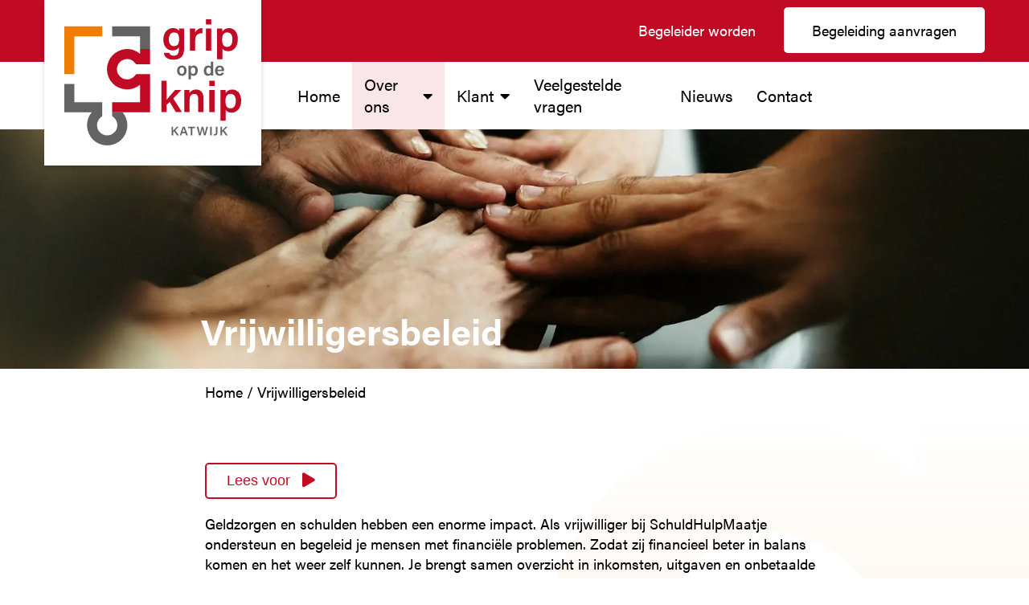

--- FILE ---
content_type: text/html; charset=UTF-8
request_url: https://www.gripopdeknipkatwijk.nl/vrijwilligersbeleid/
body_size: 16708
content:
<!DOCTYPE html>
<html lang="nl-NL">

<head>
  <meta charset="utf-8">
  <meta name="viewport" content="width=device-width, initial-scale=1, shrink-to-fit=no">
  <title>Vrijwilligersbeleid - Grip op de Knip Katwijk</title>

  <!-- Bootstrap core CSS -->
  <link href="https://www.gripopdeknipkatwijk.nl/wp-content/themes/grip-op-de-knip/stylesheets/bootstrap/bootstrap.css" rel="stylesheet">
  <!-- this will be manageable. -->
  <link href="https://www.gripopdeknipkatwijk.nl/wp-content/themes/grip-op-de-knip/assets/fontawesome/css/all.css" rel="stylesheet" type="text/css" />
  <link href="https://www.gripopdeknipkatwijk.nl/wp-content/themes/grip-op-de-knip/assets/owlcarousel/owl.carousel.min.css" rel="stylesheet">
  <!-- Custom styles for this template -->
  <link
    href="https://www.gripopdeknipkatwijk.nl/wp-content/themes/grip-op-de-knip/stylesheets/style.css?v=1760691666"
    rel="stylesheet">
  <link
    href="https://www.gripopdeknipkatwijk.nl/wp-content/themes/grip-op-de-knip/edits.css?v=1761046057"
    rel="stylesheet">
  <link rel="preconnect" href="https://use.typekit.net">
  <link rel="stylesheet" href="https://use.typekit.net/dzp8ptr.css">


  <link href="//www.googletagmanager.com" rel="preconnect"><meta name='robots' content='index, follow, max-image-preview:large, max-snippet:-1, max-video-preview:-1' />

	<!-- This site is optimized with the Yoast SEO plugin v26.7 - https://yoast.com/wordpress/plugins/seo/ -->
	<link rel="canonical" href="https://www.gripopdeknipkatwijk.nl/vrijwilligersbeleid/" />
	<meta property="og:locale" content="nl_NL" />
	<meta property="og:type" content="article" />
	<meta property="og:title" content="Vrijwilligersbeleid - Grip op de Knip Katwijk" />
	<meta property="og:description" content="Geldzorgen en schulden hebben een enorme impact. Als vrijwilliger bij SchuldHulpMaatje ondersteun en begeleid je mensen met financiële problemen. Zodat zij financieel beter in balans komen en het weer zelf kunnen. Je brengt samen overzicht in inkomsten, uitgaven en onbetaalde rekeningen. Samen maak je een plan voor een oplossing. Maar zeker zo belangrijk: je wilt [&hellip;]" />
	<meta property="og:url" content="https://www.gripopdeknipkatwijk.nl/vrijwilligersbeleid/" />
	<meta property="og:site_name" content="Grip op de Knip Katwijk" />
	<meta property="article:modified_time" content="2024-01-19T09:30:59+00:00" />
	<meta property="og:image" content="https://www.gripopdeknipkatwijk.nl/wp-content/uploads/2022/04/shutterstock_1331744636.jpg" />
	<meta property="og:image:width" content="1920" />
	<meta property="og:image:height" content="395" />
	<meta property="og:image:type" content="image/jpeg" />
	<meta name="twitter:card" content="summary_large_image" />
	<meta name="twitter:label1" content="Geschatte leestijd" />
	<meta name="twitter:data1" content="2 minuten" />
	<!-- / Yoast SEO plugin. -->


<link rel="alternate" title="oEmbed (JSON)" type="application/json+oembed" href="https://www.gripopdeknipkatwijk.nl/wp-json/oembed/1.0/embed?url=https%3A%2F%2Fwww.gripopdeknipkatwijk.nl%2Fvrijwilligersbeleid%2F" />
<link rel="alternate" title="oEmbed (XML)" type="text/xml+oembed" href="https://www.gripopdeknipkatwijk.nl/wp-json/oembed/1.0/embed?url=https%3A%2F%2Fwww.gripopdeknipkatwijk.nl%2Fvrijwilligersbeleid%2F&#038;format=xml" />
<style id='wp-img-auto-sizes-contain-inline-css' type='text/css'>
img:is([sizes=auto i],[sizes^="auto," i]){contain-intrinsic-size:3000px 1500px}
/*# sourceURL=wp-img-auto-sizes-contain-inline-css */
</style>
<style id='wp-emoji-styles-inline-css' type='text/css'>

	img.wp-smiley, img.emoji {
		display: inline !important;
		border: none !important;
		box-shadow: none !important;
		height: 1em !important;
		width: 1em !important;
		margin: 0 0.07em !important;
		vertical-align: -0.1em !important;
		background: none !important;
		padding: 0 !important;
	}
/*# sourceURL=wp-emoji-styles-inline-css */
</style>
<style id='wp-block-library-inline-css' type='text/css'>
:root{--wp-block-synced-color:#7a00df;--wp-block-synced-color--rgb:122,0,223;--wp-bound-block-color:var(--wp-block-synced-color);--wp-editor-canvas-background:#ddd;--wp-admin-theme-color:#007cba;--wp-admin-theme-color--rgb:0,124,186;--wp-admin-theme-color-darker-10:#006ba1;--wp-admin-theme-color-darker-10--rgb:0,107,160.5;--wp-admin-theme-color-darker-20:#005a87;--wp-admin-theme-color-darker-20--rgb:0,90,135;--wp-admin-border-width-focus:2px}@media (min-resolution:192dpi){:root{--wp-admin-border-width-focus:1.5px}}.wp-element-button{cursor:pointer}:root .has-very-light-gray-background-color{background-color:#eee}:root .has-very-dark-gray-background-color{background-color:#313131}:root .has-very-light-gray-color{color:#eee}:root .has-very-dark-gray-color{color:#313131}:root .has-vivid-green-cyan-to-vivid-cyan-blue-gradient-background{background:linear-gradient(135deg,#00d084,#0693e3)}:root .has-purple-crush-gradient-background{background:linear-gradient(135deg,#34e2e4,#4721fb 50%,#ab1dfe)}:root .has-hazy-dawn-gradient-background{background:linear-gradient(135deg,#faaca8,#dad0ec)}:root .has-subdued-olive-gradient-background{background:linear-gradient(135deg,#fafae1,#67a671)}:root .has-atomic-cream-gradient-background{background:linear-gradient(135deg,#fdd79a,#004a59)}:root .has-nightshade-gradient-background{background:linear-gradient(135deg,#330968,#31cdcf)}:root .has-midnight-gradient-background{background:linear-gradient(135deg,#020381,#2874fc)}:root{--wp--preset--font-size--normal:16px;--wp--preset--font-size--huge:42px}.has-regular-font-size{font-size:1em}.has-larger-font-size{font-size:2.625em}.has-normal-font-size{font-size:var(--wp--preset--font-size--normal)}.has-huge-font-size{font-size:var(--wp--preset--font-size--huge)}.has-text-align-center{text-align:center}.has-text-align-left{text-align:left}.has-text-align-right{text-align:right}.has-fit-text{white-space:nowrap!important}#end-resizable-editor-section{display:none}.aligncenter{clear:both}.items-justified-left{justify-content:flex-start}.items-justified-center{justify-content:center}.items-justified-right{justify-content:flex-end}.items-justified-space-between{justify-content:space-between}.screen-reader-text{border:0;clip-path:inset(50%);height:1px;margin:-1px;overflow:hidden;padding:0;position:absolute;width:1px;word-wrap:normal!important}.screen-reader-text:focus{background-color:#ddd;clip-path:none;color:#444;display:block;font-size:1em;height:auto;left:5px;line-height:normal;padding:15px 23px 14px;text-decoration:none;top:5px;width:auto;z-index:100000}html :where(.has-border-color){border-style:solid}html :where([style*=border-top-color]){border-top-style:solid}html :where([style*=border-right-color]){border-right-style:solid}html :where([style*=border-bottom-color]){border-bottom-style:solid}html :where([style*=border-left-color]){border-left-style:solid}html :where([style*=border-width]){border-style:solid}html :where([style*=border-top-width]){border-top-style:solid}html :where([style*=border-right-width]){border-right-style:solid}html :where([style*=border-bottom-width]){border-bottom-style:solid}html :where([style*=border-left-width]){border-left-style:solid}html :where(img[class*=wp-image-]){height:auto;max-width:100%}:where(figure){margin:0 0 1em}html :where(.is-position-sticky){--wp-admin--admin-bar--position-offset:var(--wp-admin--admin-bar--height,0px)}@media screen and (max-width:600px){html :where(.is-position-sticky){--wp-admin--admin-bar--position-offset:0px}}

/*# sourceURL=wp-block-library-inline-css */
</style><style id='global-styles-inline-css' type='text/css'>
:root{--wp--preset--aspect-ratio--square: 1;--wp--preset--aspect-ratio--4-3: 4/3;--wp--preset--aspect-ratio--3-4: 3/4;--wp--preset--aspect-ratio--3-2: 3/2;--wp--preset--aspect-ratio--2-3: 2/3;--wp--preset--aspect-ratio--16-9: 16/9;--wp--preset--aspect-ratio--9-16: 9/16;--wp--preset--color--black: #000000;--wp--preset--color--cyan-bluish-gray: #abb8c3;--wp--preset--color--white: #ffffff;--wp--preset--color--pale-pink: #f78da7;--wp--preset--color--vivid-red: #cf2e2e;--wp--preset--color--luminous-vivid-orange: #ff6900;--wp--preset--color--luminous-vivid-amber: #fcb900;--wp--preset--color--light-green-cyan: #7bdcb5;--wp--preset--color--vivid-green-cyan: #00d084;--wp--preset--color--pale-cyan-blue: #8ed1fc;--wp--preset--color--vivid-cyan-blue: #0693e3;--wp--preset--color--vivid-purple: #9b51e0;--wp--preset--gradient--vivid-cyan-blue-to-vivid-purple: linear-gradient(135deg,rgb(6,147,227) 0%,rgb(155,81,224) 100%);--wp--preset--gradient--light-green-cyan-to-vivid-green-cyan: linear-gradient(135deg,rgb(122,220,180) 0%,rgb(0,208,130) 100%);--wp--preset--gradient--luminous-vivid-amber-to-luminous-vivid-orange: linear-gradient(135deg,rgb(252,185,0) 0%,rgb(255,105,0) 100%);--wp--preset--gradient--luminous-vivid-orange-to-vivid-red: linear-gradient(135deg,rgb(255,105,0) 0%,rgb(207,46,46) 100%);--wp--preset--gradient--very-light-gray-to-cyan-bluish-gray: linear-gradient(135deg,rgb(238,238,238) 0%,rgb(169,184,195) 100%);--wp--preset--gradient--cool-to-warm-spectrum: linear-gradient(135deg,rgb(74,234,220) 0%,rgb(151,120,209) 20%,rgb(207,42,186) 40%,rgb(238,44,130) 60%,rgb(251,105,98) 80%,rgb(254,248,76) 100%);--wp--preset--gradient--blush-light-purple: linear-gradient(135deg,rgb(255,206,236) 0%,rgb(152,150,240) 100%);--wp--preset--gradient--blush-bordeaux: linear-gradient(135deg,rgb(254,205,165) 0%,rgb(254,45,45) 50%,rgb(107,0,62) 100%);--wp--preset--gradient--luminous-dusk: linear-gradient(135deg,rgb(255,203,112) 0%,rgb(199,81,192) 50%,rgb(65,88,208) 100%);--wp--preset--gradient--pale-ocean: linear-gradient(135deg,rgb(255,245,203) 0%,rgb(182,227,212) 50%,rgb(51,167,181) 100%);--wp--preset--gradient--electric-grass: linear-gradient(135deg,rgb(202,248,128) 0%,rgb(113,206,126) 100%);--wp--preset--gradient--midnight: linear-gradient(135deg,rgb(2,3,129) 0%,rgb(40,116,252) 100%);--wp--preset--font-size--small: 13px;--wp--preset--font-size--medium: 20px;--wp--preset--font-size--large: 36px;--wp--preset--font-size--x-large: 42px;--wp--preset--spacing--20: 0.44rem;--wp--preset--spacing--30: 0.67rem;--wp--preset--spacing--40: 1rem;--wp--preset--spacing--50: 1.5rem;--wp--preset--spacing--60: 2.25rem;--wp--preset--spacing--70: 3.38rem;--wp--preset--spacing--80: 5.06rem;--wp--preset--shadow--natural: 6px 6px 9px rgba(0, 0, 0, 0.2);--wp--preset--shadow--deep: 12px 12px 50px rgba(0, 0, 0, 0.4);--wp--preset--shadow--sharp: 6px 6px 0px rgba(0, 0, 0, 0.2);--wp--preset--shadow--outlined: 6px 6px 0px -3px rgb(255, 255, 255), 6px 6px rgb(0, 0, 0);--wp--preset--shadow--crisp: 6px 6px 0px rgb(0, 0, 0);}:where(.is-layout-flex){gap: 0.5em;}:where(.is-layout-grid){gap: 0.5em;}body .is-layout-flex{display: flex;}.is-layout-flex{flex-wrap: wrap;align-items: center;}.is-layout-flex > :is(*, div){margin: 0;}body .is-layout-grid{display: grid;}.is-layout-grid > :is(*, div){margin: 0;}:where(.wp-block-columns.is-layout-flex){gap: 2em;}:where(.wp-block-columns.is-layout-grid){gap: 2em;}:where(.wp-block-post-template.is-layout-flex){gap: 1.25em;}:where(.wp-block-post-template.is-layout-grid){gap: 1.25em;}.has-black-color{color: var(--wp--preset--color--black) !important;}.has-cyan-bluish-gray-color{color: var(--wp--preset--color--cyan-bluish-gray) !important;}.has-white-color{color: var(--wp--preset--color--white) !important;}.has-pale-pink-color{color: var(--wp--preset--color--pale-pink) !important;}.has-vivid-red-color{color: var(--wp--preset--color--vivid-red) !important;}.has-luminous-vivid-orange-color{color: var(--wp--preset--color--luminous-vivid-orange) !important;}.has-luminous-vivid-amber-color{color: var(--wp--preset--color--luminous-vivid-amber) !important;}.has-light-green-cyan-color{color: var(--wp--preset--color--light-green-cyan) !important;}.has-vivid-green-cyan-color{color: var(--wp--preset--color--vivid-green-cyan) !important;}.has-pale-cyan-blue-color{color: var(--wp--preset--color--pale-cyan-blue) !important;}.has-vivid-cyan-blue-color{color: var(--wp--preset--color--vivid-cyan-blue) !important;}.has-vivid-purple-color{color: var(--wp--preset--color--vivid-purple) !important;}.has-black-background-color{background-color: var(--wp--preset--color--black) !important;}.has-cyan-bluish-gray-background-color{background-color: var(--wp--preset--color--cyan-bluish-gray) !important;}.has-white-background-color{background-color: var(--wp--preset--color--white) !important;}.has-pale-pink-background-color{background-color: var(--wp--preset--color--pale-pink) !important;}.has-vivid-red-background-color{background-color: var(--wp--preset--color--vivid-red) !important;}.has-luminous-vivid-orange-background-color{background-color: var(--wp--preset--color--luminous-vivid-orange) !important;}.has-luminous-vivid-amber-background-color{background-color: var(--wp--preset--color--luminous-vivid-amber) !important;}.has-light-green-cyan-background-color{background-color: var(--wp--preset--color--light-green-cyan) !important;}.has-vivid-green-cyan-background-color{background-color: var(--wp--preset--color--vivid-green-cyan) !important;}.has-pale-cyan-blue-background-color{background-color: var(--wp--preset--color--pale-cyan-blue) !important;}.has-vivid-cyan-blue-background-color{background-color: var(--wp--preset--color--vivid-cyan-blue) !important;}.has-vivid-purple-background-color{background-color: var(--wp--preset--color--vivid-purple) !important;}.has-black-border-color{border-color: var(--wp--preset--color--black) !important;}.has-cyan-bluish-gray-border-color{border-color: var(--wp--preset--color--cyan-bluish-gray) !important;}.has-white-border-color{border-color: var(--wp--preset--color--white) !important;}.has-pale-pink-border-color{border-color: var(--wp--preset--color--pale-pink) !important;}.has-vivid-red-border-color{border-color: var(--wp--preset--color--vivid-red) !important;}.has-luminous-vivid-orange-border-color{border-color: var(--wp--preset--color--luminous-vivid-orange) !important;}.has-luminous-vivid-amber-border-color{border-color: var(--wp--preset--color--luminous-vivid-amber) !important;}.has-light-green-cyan-border-color{border-color: var(--wp--preset--color--light-green-cyan) !important;}.has-vivid-green-cyan-border-color{border-color: var(--wp--preset--color--vivid-green-cyan) !important;}.has-pale-cyan-blue-border-color{border-color: var(--wp--preset--color--pale-cyan-blue) !important;}.has-vivid-cyan-blue-border-color{border-color: var(--wp--preset--color--vivid-cyan-blue) !important;}.has-vivid-purple-border-color{border-color: var(--wp--preset--color--vivid-purple) !important;}.has-vivid-cyan-blue-to-vivid-purple-gradient-background{background: var(--wp--preset--gradient--vivid-cyan-blue-to-vivid-purple) !important;}.has-light-green-cyan-to-vivid-green-cyan-gradient-background{background: var(--wp--preset--gradient--light-green-cyan-to-vivid-green-cyan) !important;}.has-luminous-vivid-amber-to-luminous-vivid-orange-gradient-background{background: var(--wp--preset--gradient--luminous-vivid-amber-to-luminous-vivid-orange) !important;}.has-luminous-vivid-orange-to-vivid-red-gradient-background{background: var(--wp--preset--gradient--luminous-vivid-orange-to-vivid-red) !important;}.has-very-light-gray-to-cyan-bluish-gray-gradient-background{background: var(--wp--preset--gradient--very-light-gray-to-cyan-bluish-gray) !important;}.has-cool-to-warm-spectrum-gradient-background{background: var(--wp--preset--gradient--cool-to-warm-spectrum) !important;}.has-blush-light-purple-gradient-background{background: var(--wp--preset--gradient--blush-light-purple) !important;}.has-blush-bordeaux-gradient-background{background: var(--wp--preset--gradient--blush-bordeaux) !important;}.has-luminous-dusk-gradient-background{background: var(--wp--preset--gradient--luminous-dusk) !important;}.has-pale-ocean-gradient-background{background: var(--wp--preset--gradient--pale-ocean) !important;}.has-electric-grass-gradient-background{background: var(--wp--preset--gradient--electric-grass) !important;}.has-midnight-gradient-background{background: var(--wp--preset--gradient--midnight) !important;}.has-small-font-size{font-size: var(--wp--preset--font-size--small) !important;}.has-medium-font-size{font-size: var(--wp--preset--font-size--medium) !important;}.has-large-font-size{font-size: var(--wp--preset--font-size--large) !important;}.has-x-large-font-size{font-size: var(--wp--preset--font-size--x-large) !important;}
/*# sourceURL=global-styles-inline-css */
</style>

<style id='classic-theme-styles-inline-css' type='text/css'>
/*! This file is auto-generated */
.wp-block-button__link{color:#fff;background-color:#32373c;border-radius:9999px;box-shadow:none;text-decoration:none;padding:calc(.667em + 2px) calc(1.333em + 2px);font-size:1.125em}.wp-block-file__button{background:#32373c;color:#fff;text-decoration:none}
/*# sourceURL=/wp-includes/css/classic-themes.min.css */
</style>
<script type="text/javascript" src="https://www.gripopdeknipkatwijk.nl/wp-includes/js/jquery/jquery.min.js?ver=3.7.1" id="jquery-core-js"></script>
<script type="text/javascript" src="https://www.gripopdeknipkatwijk.nl/wp-includes/js/jquery/jquery-migrate.min.js?ver=3.4.1" id="jquery-migrate-js"></script>
<link rel="https://api.w.org/" href="https://www.gripopdeknipkatwijk.nl/wp-json/" /><link rel="alternate" title="JSON" type="application/json" href="https://www.gripopdeknipkatwijk.nl/wp-json/wp/v2/pages/697" /><link rel="EditURI" type="application/rsd+xml" title="RSD" href="https://www.gripopdeknipkatwijk.nl/xmlrpc.php?rsd" />
<meta name="generator" content="WordPress 6.9" />
<link rel='shortlink' href='https://www.gripopdeknipkatwijk.nl/?p=697' />
<!-- Google Tag Manager --><script>(function(w,d,s,l,i){w[l]=w[l]||[];w[l].push({'gtm.start':new Date().getTime(),event:'gtm.js'});var f=d.getElementsByTagName(s)[0],j=d.createElement(s),dl=l!='dataLayer'?'&l='+l:'';j.async=true;j.src='https://www.googletagmanager.com/gtm.js?id='+i+dl;f.parentNode.insertBefore(j,f);})(window,document,'script','dataLayer','GTM-NLL44FC');</script><!-- End Google Tag Manager --><script>window.dataLayer = window.dataLayer || []; dataLayer.push({"post_id":697,"post_type":"page","post_title":"Vrijwilligersbeleid","post_page":"page"});</script><link rel="apple-touch-icon" sizes="144x144" href="/wp-content/uploads/fbrfg/apple-touch-icon.png">
<link rel="icon" type="image/png" sizes="32x32" href="/wp-content/uploads/fbrfg/favicon-32x32.png">
<link rel="icon" type="image/png" sizes="16x16" href="/wp-content/uploads/fbrfg/favicon-16x16.png">
<link rel="manifest" href="/wp-content/uploads/fbrfg/site.webmanifest">
<link rel="shortcut icon" href="/wp-content/uploads/fbrfg/favicon.ico">
<meta name="msapplication-TileColor" content="#da532c">
<meta name="msapplication-config" content="/wp-content/uploads/fbrfg/browserconfig.xml">
<meta name="theme-color" content="#ffffff">		<style type="text/css" id="wp-custom-css">
			.grecaptcha-badge{ display: none;}		</style>
		</head>

<body class="wp-singular page-template-default page page-id-697 wp-theme-grip-op-de-knip">
  <header>
    <div class="top-header">
      <div class="container">
        <div class="row">
          <div class="col-12 col-lg-9 offset-lg-3">
            <div class="top-header-content">
              <div class="partner-logo">
                <a href="https://schuldhulpmaatje.nl/" target="_blank">
                  <svg xmlns="http://www.w3.org/2000/svg" width="389.525" height="54.916" viewBox="0 0 389.525 54.916">
  <g id="Aangesloten_bij_SchuldhulpMaatje" data-name="Aangesloten bij SchuldhulpMaatje" transform="translate(-764.775 -656.6)">
    <g id="Group_53" data-name="Group 53">
      <g id="Group_51" data-name="Group 51">
        <path id="Path_89" data-name="Path 89" d="M785.7,688.1h0c-.3.7-1.8,4.9-4.4,4.9-1.8,0-2.3-1.7-2.3-3.5,0-3.8,2.1-7.1,5.2-7.1a3.6,3.6,0,0,1,2,.6.446.446,0,0,1,.3-.4h.7c.3,0,.3.2.3.4l-.4,9.5a.366.366,0,0,1-.4.4h-.9a.366.366,0,0,1-.4-.4Zm-4.1,3.6c2.1,0,4.3-6.5,4.5-7.7a2.967,2.967,0,0,0-1.7-.4c-2.3,0-3.8,2.6-3.8,6C780.6,690.5,780.8,691.7,781.6,691.7Z" fill="#fff"/>
        <path id="Path_90" data-name="Path 90" d="M797.6,688.1h0c-.3.7-1.8,4.9-4.4,4.9-1.8,0-2.3-1.7-2.3-3.5,0-3.8,2.1-7.1,5.2-7.1a3.6,3.6,0,0,1,2,.6.446.446,0,0,1,.3-.4h.7c.3,0,.3.2.3.4l-.4,9.5a.366.366,0,0,1-.4.4h-.9a.366.366,0,0,1-.4-.4Zm-4.1,3.6c2.1,0,4.3-6.5,4.5-7.7a2.967,2.967,0,0,0-1.7-.4c-2.3,0-3.8,2.6-3.8,6C792.6,690.5,792.7,691.7,793.5,691.7Z" fill="#fff"/>
        <path id="Path_91" data-name="Path 91" d="M803.9,683c0-.3.1-.4.4-.4h.8c.4,0,.4.2.4.4l-.2,4.3h0c.1-1.1,1.8-4.9,4.4-4.9,1.7,0,1.7,1.5,1.7,2.7l-.4,7.3a.366.366,0,0,1-.4.4h-.9c-.4,0-.4-.2-.4-.4l.4-7.1c0-.8,0-1.4-.6-1.4-1.3,0-4,4.8-4.1,7.4v1.1c0,.2-.1.4-.5.4h-.8a.366.366,0,0,1-.4-.4Z" fill="#fff"/>
        <path id="Path_92" data-name="Path 92" d="M822.9,693.3a4.242,4.242,0,0,1-4.5,3.8c-1.2,0-3.5-.4-3.5-1.1v-.7a.319.319,0,0,1,.3-.3,8.059,8.059,0,0,0,3,.9c1.6,0,2.9-.7,3-2.5l.3-5.2h0c-.3.8-1.7,4.9-4.4,4.9-1.8,0-2.3-1.8-2.3-3.5,0-4,2.4-7.1,5.1-7.1a4.323,4.323,0,0,1,2.1.6c0-.2.1-.4.3-.4h.8c.4,0,.4.2.4.4Zm-5.5-1.6c2,0,4.4-6.5,4.6-7.7a3.885,3.885,0,0,0-1.8-.5c-2.2,0-3.7,2.7-3.7,5.9C816.4,690.5,816.6,691.7,817.4,691.7Z" fill="#fff"/>
        <path id="Path_93" data-name="Path 93" d="M828.4,688.5c0,2.1.8,3.3,2.5,3.3a7.161,7.161,0,0,0,2.6-.6.215.215,0,0,1,.2.2v.7c0,.6-1.9,1-3.2,1-2.1,0-3.7-1.2-3.7-4.3,0-4.1,2.5-6.3,4.9-6.3,1.9,0,2.6.9,2.6,1.9,0,3.2-4.8,3.5-5.9,3.5v.6Zm.1-1.7c.7-.1,4.1-.2,4.1-2.1a1,1,0,0,0-1.1-1.1C829.4,683.5,828.6,686,828.5,686.8Z" fill="#fff"/>
        <path id="Path_94" data-name="Path 94" d="M840.7,687.5A2.747,2.747,0,0,1,842,690a3.213,3.213,0,0,1-3.5,3c-.9,0-2.5-.3-2.5-1v-.7a.319.319,0,0,1,.3-.3,5.457,5.457,0,0,0,2.3.6c1.2,0,1.9-.6,1.9-1.4,0-.7-.5-1.1-1.2-1.6l-1.3-1.1a2.529,2.529,0,0,1-1.3-2.3,3.012,3.012,0,0,1,3.3-2.9c1.1,0,2.2.2,2.2.8v.9a.215.215,0,0,1-.2.2c-.4,0-.6-.6-2.2-.6-.8,0-1.6.5-1.6,1.2,0,.6.4.9.9,1.3Z" fill="#fff"/>
        <path id="Path_95" data-name="Path 95" d="M846.1,678.9c0-.2.2-.3.4-.3h.8c.2,0,.4.1.4.3l-.7,13.6a.366.366,0,0,1-.4.4h-.8a.366.366,0,0,1-.4-.4Z" fill="#fff"/>
        <path id="Path_96" data-name="Path 96" d="M850.7,688.5c0-3.7,1.9-6.1,4.5-6.1,2.5,0,3.7,2,3.7,4.6,0,3.8-2,6-4.5,6C852,693,850.7,691,850.7,688.5Zm3.9,3.3c1.6,0,2.7-1.8,2.7-4.6,0-1.9-.5-3.5-2.2-3.5s-2.7,1.8-2.7,4.7C852.4,690.2,852.9,691.8,854.6,691.8Z" fill="#fff"/>
        <path id="Path_97" data-name="Path 97" d="M867.3,692.2c0,.5-1.3.8-2.4.8a2.321,2.321,0,0,1-2.6-2.6l.3-6.6h-1c-.3,0-.3-.2-.3-.4V683c0-.3.1-.4.4-.4h1l.1-2.4c0-.3.1-.4.5-.4h.8a.366.366,0,0,1,.4.4l-.1,2.4h3a.366.366,0,0,1,.4.4v.4c0,.3-.1.4-.4.4h-3l-.3,6.3c0,1,.3,1.7,1.2,1.7a4.647,4.647,0,0,0,1.9-.4c.1,0,.1.1.1.2v.6Z" fill="#fff"/>
        <path id="Path_98" data-name="Path 98" d="M870.9,688.5c0,2.1.8,3.3,2.5,3.3a7.161,7.161,0,0,0,2.6-.6.215.215,0,0,1,.2.2v.7c0,.6-1.9,1-3.2,1-2.1,0-3.7-1.2-3.7-4.3,0-4.1,2.5-6.3,4.9-6.3,1.9,0,2.6.9,2.6,1.9,0,3.2-4.8,3.5-5.9,3.5v.6Zm.2-1.7c.7-.1,4.1-.2,4.1-2.1a1,1,0,0,0-1.1-1.1C871.9,683.5,871.2,686,871.1,686.8Z" fill="#fff"/>
        <path id="Path_99" data-name="Path 99" d="M880.2,683c0-.3.1-.4.4-.4h.8c.4,0,.4.2.4.4l-.2,4.3h0c.1-1.1,1.8-4.9,4.4-4.9,1.7,0,1.7,1.5,1.7,2.7l-.4,7.3a.366.366,0,0,1-.4.4H886c-.4,0-.4-.2-.4-.4l.4-7.1c0-.8,0-1.4-.6-1.4-1.3,0-4,4.8-4.1,7.4v1.1c0,.2-.1.4-.5.4H880a.366.366,0,0,1-.4-.4Z" fill="#fff"/>
        <path id="Path_100" data-name="Path 100" d="M898.8,678.9c0-.2.2-.3.4-.3h.8c.3,0,.4.1.4.3l-.4,8.4h0c.3-1,1.8-4.9,4.4-4.9,1.8,0,2.3,1.7,2.3,3.3,0,4-2.1,7.3-5.2,7.3a3.675,3.675,0,0,1-2.2-.7l-.6.5c-.1.1-.2.2-.3.2a.319.319,0,0,1-.3-.3Zm2.5,13.1c2.3,0,3.8-2.7,3.8-5.9,0-1.1-.2-2.2-1-2.2-2,0-4.1,5.5-4.4,7.8A9.109,9.109,0,0,0,901.3,692Z" fill="#fff"/>
        <path id="Path_101" data-name="Path 101" d="M910.5,683c0-.3.1-.4.4-.4h.8c.4,0,.4.2.4.4l-.5,9.5a.366.366,0,0,1-.4.4h-.8c-.4,0-.4-.2-.4-.4Zm0-3.4c0-.9.4-1,1-1,.9,0,1,.2,1,1,0,1-.4,1-1.1,1C910.6,680.6,910.5,680.4,910.5,679.6Z" fill="#fff"/>
        <path id="Path_102" data-name="Path 102" d="M917.5,693.9c-.1,2.2-1.2,3.4-3.3,3.4-1,0-1.6-.2-1.6-.7V696c0-.1.1-.3.2-.3.3,0,.5.3,1.4.3a1.633,1.633,0,0,0,1.6-1.8l.6-11.2c0-.3.1-.4.5-.4h.8a.366.366,0,0,1,.4.4Zm-1.1-14.3c0-.9.4-1,1-1,.9,0,1,.2,1,1,0,1-.4,1-1.1,1C916.5,680.6,916.4,680.4,916.4,679.6Z" fill="#fff"/>
        <path id="Path_103" data-name="Path 103" d="M933.1,686.8a3.248,3.248,0,0,1,1.5,2.6,3.693,3.693,0,0,1-4,3.6c-1.2,0-3.1-.3-3.1-1.2v-.6a.319.319,0,0,1,.3-.3,6.617,6.617,0,0,0,2.8.9c1.4,0,2.4-.7,2.4-2a2.227,2.227,0,0,0-1-1.7l-2.4-1.9a3.143,3.143,0,0,1-1.4-2.6c0-2.3,2.1-3.3,3.9-3.3,1.2,0,2.8.5,2.8,1.1v.7a.319.319,0,0,1-.3.3,5.9,5.9,0,0,0-2.6-.9c-1.1,0-2.3.5-2.3,1.7,0,.6.3,1.1,1.1,1.7Z" fill="#fff"/>
        <path id="Path_104" data-name="Path 104" d="M944.1,692.1c0,.5-1.8,1-3.2,1-2.1,0-3.6-1.2-3.6-4.1,0-4.3,2.3-6.5,4.9-6.5,1.2,0,2.3.3,2.3.8v.7a.215.215,0,0,1-.2.2,5.11,5.11,0,0,0-1.8-.4c-2.4,0-3.5,2-3.5,5,0,1.9.8,3.1,2.6,3.1a6.908,6.908,0,0,0,2.4-.6.215.215,0,0,1,.2.2v.6Z" fill="#fff"/>
        <path id="Path_105" data-name="Path 105" d="M948,678.9c0-.2.1-.3.4-.3h.8c.4,0,.4.1.4.3l-.5,8.4h0c.1-1.1,1.8-4.9,4.4-4.9,1.7,0,1.7,1.5,1.7,2.7l-.4,7.3a.366.366,0,0,1-.4.4h-.9c-.4,0-.4-.2-.4-.4l.4-7.1c0-.8,0-1.4-.6-1.4-1.3,0-4,4.8-4.1,7.4v1.1c0,.2-.1.4-.5.4h-.8a.366.366,0,0,1-.4-.4Z" fill="#fff"/>
        <path id="Path_106" data-name="Path 106" d="M965.5,687.8h0c-.3.9-1.8,5.2-4.7,5.2a1.714,1.714,0,0,1-1.6-1.9l.5-8.1a.366.366,0,0,1,.4-.4h.9c.4,0,.4.2.4.4l-.4,7.1c0,.8.1,1.4.6,1.4,1.6,0,4-5.1,4.1-7.4l.1-1.1c0-.3.1-.4.4-.4h.9c.3,0,.3.2.3.4l-.5,9.5a.366.366,0,0,1-.4.4h-.9c-.4,0-.4-.2-.4-.4Z" fill="#fff"/>
        <path id="Path_107" data-name="Path 107" d="M971.9,678.9c0-.2.2-.3.4-.3h.8c.2,0,.4.1.4.3l-.7,13.6a.366.366,0,0,1-.4.4h-.8a.366.366,0,0,1-.4-.4Z" fill="#fff"/>
        <path id="Path_108" data-name="Path 108" d="M983.4,688.1h0c-.3,1-1.9,5-4.5,5-1.7,0-2.3-1.8-2.3-3.5,0-3.9,2.2-7.1,5.2-7.1a3.136,3.136,0,0,1,1.8.5l.2-4c0-.2.1-.3.4-.3h.9c.3,0,.4.1.4.3l-.7,13.6a.43.43,0,0,1-.4.4h-.9c-.4,0-.4-.2-.4-.4Zm-4.2,3.6c2.2,0,4.1-5.7,4.4-7.8a3.157,3.157,0,0,0-1.6-.4c-2.2,0-3.7,2.6-3.7,5.9C978.3,690.5,978.5,691.7,979.2,691.7Z" fill="#fff"/>
        <path id="Path_109" data-name="Path 109" d="M989.7,680.9c0-.3.1-.4.4-.4h.9c.3,0,.4.1.4.4l-.3,4.9H997l.3-4.9c0-.3.1-.4.4-.4h.9c.3,0,.4.1.4.4l-.6,11.5a.366.366,0,0,1-.4.4h-.9a.366.366,0,0,1-.4-.4l.3-5.4h-5.9l-.3,5.4a.366.366,0,0,1-.4.4h-.9a.366.366,0,0,1-.4-.4Z" fill="#fff"/>
        <path id="Path_110" data-name="Path 110" d="M1009.1,687.8h0c-.3.9-1.8,5.2-4.7,5.2a1.714,1.714,0,0,1-1.6-1.9l.5-8.1a.366.366,0,0,1,.4-.4h.9c.4,0,.4.2.4.4l-.4,7.1c0,.8.1,1.4.6,1.4,1.6,0,4-5.1,4.1-7.4l.1-1.1c0-.3.1-.4.4-.4h.9c.3,0,.3.2.3.4l-.5,9.5a.366.366,0,0,1-.4.4h-.9c-.4,0-.4-.2-.4-.4Z" fill="#fff"/>
        <path id="Path_111" data-name="Path 111" d="M1015.5,678.9c0-.2.2-.3.4-.3h.8c.2,0,.4.1.4.3l-.7,13.6a.366.366,0,0,1-.4.4h-.8a.366.366,0,0,1-.4-.4Z" fill="#fff"/>
        <path id="Path_112" data-name="Path 112" d="M1021.2,683c0-.3.1-.4.4-.4h.8c.3,0,.4.1.4.4l-.2,4.4h0c.3-1,1.8-5,4.5-5,1.7,0,2.2,1.7,2.2,3.4,0,4-2.2,7.2-5.2,7.2a2.834,2.834,0,0,1-1.8-.5l-.2,4.2c0,.3-.1.4-.4.4h-.8c-.3,0-.4-.1-.4-.4Zm2.7,9c2.2,0,3.7-2.6,3.7-6,0-1.1-.2-2.2-1-2.2-1.8,0-4.4,5.4-4.4,7.8A4.651,4.651,0,0,0,1023.9,692Z" fill="#fff"/>
        <path id="Path_113" data-name="Path 113" d="M1033.9,680.9c0-.2.2-.3.4-.3h1.7c.2,0,.3.1.4.3l1.7,8.1a15.071,15.071,0,0,1,.4,2.2h0c.2-.4.6-1.6.9-2.5l3.1-7.8c.1-.2.2-.3.4-.3h1.7c.3,0,.3.1.3.3l-.2,11.5c0,.3-.1.4-.4.4h-.9c-.4,0-.4-.2-.4-.4l.2-8.9c0-.5.1-1.3.1-1.7h0c-.4,1.2-.8,2.2-1.1,3l-3,7.7a.536.536,0,0,1-.4.3h-1.2c-.2,0-.3,0-.4-.3l-1.7-8.4a15.875,15.875,0,0,1-.4-2.3h0c-.1.9-.4,2.8-.5,3.4l-1.2,7.4c0,.3-.1.4-.4.4h-.8c-.3,0-.4-.1-.4-.2Z" fill="#fff"/>
        <path id="Path_114" data-name="Path 114" d="M1054.8,688.1h0c-.3.7-1.8,4.9-4.4,4.9-1.8,0-2.3-1.7-2.3-3.5,0-3.8,2.1-7.1,5.2-7.1a3.6,3.6,0,0,1,2,.6.446.446,0,0,1,.3-.4h.7c.3,0,.3.2.3.4l-.4,9.5a.366.366,0,0,1-.4.4h-.9a.366.366,0,0,1-.4-.4Zm-4,3.6c2.1,0,4.3-6.5,4.5-7.7a2.967,2.967,0,0,0-1.7-.4c-2.3,0-3.8,2.6-3.8,6C1049.8,690.5,1050,691.7,1050.8,691.7Z" fill="#fff"/>
        <path id="Path_115" data-name="Path 115" d="M1066.8,688.1h0c-.3.7-1.8,4.9-4.4,4.9-1.8,0-2.3-1.7-2.3-3.5,0-3.8,2.1-7.1,5.2-7.1a3.6,3.6,0,0,1,2,.6.446.446,0,0,1,.3-.4h.7c.3,0,.3.2.3.4l-.4,9.5a.366.366,0,0,1-.4.4h-.9a.366.366,0,0,1-.4-.4Zm-4.1,3.6c2.1,0,4.3-6.5,4.5-7.7a2.967,2.967,0,0,0-1.7-.4c-2.3,0-3.8,2.6-3.8,6C1061.8,690.5,1061.9,691.7,1062.7,691.7Z" fill="#fff"/>
        <path id="Path_116" data-name="Path 116" d="M1077.7,692.2c0,.5-1.3.8-2.4.8a2.321,2.321,0,0,1-2.6-2.6l.3-6.6h-1c-.3,0-.3-.2-.3-.4V683c0-.3.1-.4.4-.4h1l.1-2.4c0-.3.1-.4.5-.4h.8a.366.366,0,0,1,.4.4l-.1,2.4h3c.3,0,.3.2.3.4v.4c0,.3-.1.4-.4.4h-3l-.3,6.3c0,1,.3,1.7,1.2,1.7a4.647,4.647,0,0,0,1.9-.4c.1,0,.1.1.1.2v.6Z" fill="#fff"/>
        <path id="Path_117" data-name="Path 117" d="M1081.7,693.9c-.1,2.2-1.2,3.4-3.3,3.4-1,0-1.6-.2-1.6-.7V696c0-.1.1-.3.2-.3.3,0,.5.3,1.4.3a1.633,1.633,0,0,0,1.6-1.8l.6-11.2c0-.3.1-.4.5-.4h.8a.366.366,0,0,1,.4.4Zm-1.1-14.3c0-.9.3-1,1-1,.9,0,1,.2,1,1,0,1-.4,1-1.1,1C1080.7,680.6,1080.6,680.4,1080.6,679.6Z" fill="#fff"/>
        <path id="Path_118" data-name="Path 118" d="M1087.1,688.5c0,2.1.8,3.3,2.5,3.3a7.16,7.16,0,0,0,2.6-.6.215.215,0,0,1,.2.2v.7c0,.6-1.9,1-3.2,1-2.1,0-3.7-1.2-3.7-4.3,0-4.1,2.5-6.3,4.9-6.3,1.9,0,2.6.9,2.6,1.9,0,3.2-4.8,3.5-5.9,3.5Zm.2-1.7c.7-.1,4.1-.2,4.1-2.1a.959.959,0,0,0-1.1-1.1C1088.1,683.5,1087.4,686,1087.3,686.8Z" fill="#fff"/>
      </g>
      <path id="Path_119" data-name="Path 119" d="M1101.6,666.8H767l-2.1,39.9" fill="none" stroke="#fff" stroke-width="0.25"/>
      <g id="Group_52" data-name="Group 52">
        <path id="Path_120" data-name="Path 120" d="M1114.2,677.5c-.2.7.3.8.9,1.2.8.5,1.6.9,2.1.1,4-5.7,8.9-6,11.9-4.5,1.8.9,3.4,2.8,2.8,4.9-.2.7.2,1.1.7,1.6.6.4,1.2.7,1.7.4,8.8-5.5,11.9-4.5,12.6-4.1s1,1.2,1,2.5c-.1,3.4-2.8,8.6-7.1,13.6a61.488,61.488,0,0,1-19.9,15.2c-.8.4-.7,1.1-.3,1.9s.9,1.5,1.8,1.1a64.35,64.35,0,0,0,20.9-16c4.9-5.7,7.7-11.4,7.9-15.7a6.116,6.116,0,0,0-2.6-5.6c-2.9-1.7-7.4-.8-13.5,2.6a8.541,8.541,0,0,0-4.6-5.5c-4.5-2.2-11.2-1.3-16.1,5.6a1.444,1.444,0,0,1-.2.7" fill="#eb8b00"/>
        <path id="Path_121" data-name="Path 121" d="M1123.7,699.6a66.75,66.75,0,0,0,16.4-20,44.028,44.028,0,0,0-5.1,2.7l-.6.3a62.576,62.576,0,0,1-12.9,14.4c-.7.6-.4,1.3.2,2,.7.8,1.3,1.2,2,.6M1128,663a8.235,8.235,0,0,0-5.8-4.3c-4.8-1.1-11,1.6-14.3,9.1-.3.7-.1,1.1,1.3,1.4,1.1.3,1.6.5,2-.6,1.8-4.7,7.1-7.3,10.2-6.6,2,.4,4,1.9,3.8,4.2,0,.7.4,1,1.1,1.2.6.3,1.3.5,1.8,0,7.3-7.4,10.5-7.2,11.3-6.9.8.2,1.3,1,1.5,2.2.5,2.5-.2,6.4-1.8,10.6a17.257,17.257,0,0,1,4-1.1c1.3-3.9,1.7-7.5,1.1-10.1a5.821,5.821,0,0,0-3.9-4.8c-3-.9-7.2,1-12.3,5.7" fill="#fff"/>
        <path id="Path_122" data-name="Path 122" d="M1148.7,659.4a2.8,2.8,0,1,1,2.8,2.8,2.734,2.734,0,0,1-2.8-2.8m2.8,2.4a2.4,2.4,0,1,0-2.4-2.4,2.433,2.433,0,0,0,2.4,2.4m-1.1-3.9h1c.6,0,1.2.1,1.2,1a.682.682,0,0,1-.5.7l.5,1.3h-.6l-.5-1.2h-.6v1.2h-.5Zm.6,1.3h.6c.2,0,.5-.1.5-.4s-.2-.4-.5-.4h-.6Z" fill="#fff"/>
      </g>
    </g>
  </g>
</svg>
                </a>
              </div>
              <div class="buttons">
                <div class="menu-top-header-container"><ul id="menu-top-header" class="menu"><li id="menu-item-200" class="menu-item menu-item-type-custom menu-item-object-custom menu-item-200"><a href="https://www.gripopdeknipkatwijk.nl/contact/">Begeleider worden</a></li>
<li id="menu-item-201" class="menu-item menu-item-type-custom menu-item-object-custom menu-item-201"><a href="https://www.gripopdeknipkatwijk.nl/contact/">Begeleiding aanvragen</a></li>
</ul></div>              </div>
            </div>
          </div>
        </div>
      </div>
    </div>
    <div class="header">
      <div class="container">
        <div class="row">
          <div class="col-5 col-md-4 col-lg-3">
            <a href="https://www.gripopdeknipkatwijk.nl" class="logo">
              <svg id="Logo_Grip_op_de_knip_Fullcolor_RGB" data-name="Logo_Grip op de knip_Fullcolor_RGB" xmlns="http://www.w3.org/2000/svg" width="244.254" height="173.798" viewBox="0 0 244.254 173.798">
  <path id="Path_66" data-name="Path 66" d="M152.773,46.03V14.65H100.39V28.5h38.532V46.03" transform="translate(-34.334 -5.01)" fill="#646363"/>
  <path id="Path_67" data-name="Path 67" d="M66.056,174.455v5.264l2.362,2.066a13.989,13.989,0,1,1-18.424,0l2.362-2.066V160.6H13.851v-25H0v38.822H37.894a27.846,27.846,0,1,0,42.651,0" transform="translate(0 -46.376)" fill="#646363"/>
  <path id="Path_68" data-name="Path 68" d="M0,14.65H52.383V28.5H13.851V80.7H0V14.65Z" transform="translate(0 -5.01)" fill="#ef7d00"/>
  <path id="Path_69" data-name="Path 69" d="M96.663,149.4V135.548h38.565V111.505a27.84,27.84,0,1,1,0-42.651V62.34h13.818v21H129.9l-2.073-2.362a13.989,13.989,0,1,0,0,18.424L129.9,96.99h19.148v52.376H96.663Z" transform="translate(-30.607 -21.32)" fill="#c10b25"/>
  <path id="Path_70" data-name="Path 70" d="M211.063,154.874c2.369-3.02,7.284-8.554,11.489-13.384h8.554l-10.9,11.607,11.962,18.825h-8.435l-8.554-14.088-4.145,3.948V171.9H203.72V128.64h7.343Z" transform="translate(-69.673 -43.996)" fill="#c10b25"/>
  <path id="Path_71" data-name="Path 71" d="M251.749,155.44c0-2.632,0-5.33-.059-7.639H258.8a32.86,32.86,0,0,1,.3,4.264c1.066-2.132,3.553-4.974,9.061-4.974,5.981,0,10.127,3.908,10.127,11.725v19.417h-7.343V159.645c0-3.79-1.362-6.514-5.389-6.514-4.323,0-6.455,2.783-6.455,8.409v16.693h-7.343Z" transform="translate(-86.079 -50.306)" fill="#c10b25"/>
  <path id="Path_72" data-name="Path 72" d="M304.25,135.806V128.64h7.343v7.166Zm0,5.685h7.343v30.432H304.25Z" transform="translate(-104.055 -43.996)" fill="#c10b25"/>
  <path id="Path_73" data-name="Path 73" d="M327.619,190.018V155.144c0-2.428,0-4.915-.059-7.343h7.106a36.575,36.575,0,0,1,.3,4.145c1.421-2.546,4.264-4.856,9.179-4.856,6.929,0,12.14,5.8,12.14,15.134,0,10.778-5.863,16.693-13.265,16.693-4.5,0-6.869-1.777-8.054-3.783v14.858Zm14.272-36.946c-5.264,0-7.284,3.376-7.284,9.949,0,6.277,1.777,10.008,6.929,10.008,4.8,0,7.284-3.849,7.284-10.482C348.82,156.684,346.333,153.071,341.891,153.071Z" transform="translate(-112.027 -50.306)" fill="#c10b25"/>
  <path id="Path_74" data-name="Path 74" d="M249.8,103.944c0,4.027-2.369,7.106-6.58,7.106-4.106,0-6.5-3-6.5-7.054s2.448-7.106,6.652-7.106C247.274,96.89,249.8,99.706,249.8,103.944Zm-9.784,0c0,2.737,1.237,4.474,3.29,4.474s3.178-1.711,3.178-4.448c0-2.921-1.132-4.5-3.231-4.5s-3.237,1.553-3.237,4.5Z" transform="translate(-80.96 -33.137)" fill="#646363"/>
  <path id="Path_75" data-name="Path 75" d="M260.77,115.953V97.161h3.158A16.259,16.259,0,0,1,264.06,99a4.369,4.369,0,0,1,4.073-2.158c3.079,0,5.4,2.579,5.4,6.738,0,4.79-2.632,7.422-5.889,7.422a3.79,3.79,0,0,1-3.579-1.684v6.58Zm6.343-16.45c-2.342,0-3.237,1.5-3.237,4.422,0,2.79.79,4.448,3.079,4.448,2.125,0,3.231-1.711,3.231-4.659,0-2.579-1.105-4.185-3.073-4.185Z" transform="translate(-89.185 -33.118)" fill="#646363"/>
  <path id="Path_76" data-name="Path 76" d="M305.7,88.7v19.233h-3.158c-.053-.395-.132-1.211-.132-1.579-.658,1.184-1.9,1.9-4,1.9-3.415,0-5.6-2.764-5.6-6.948s2.316-7.238,6.126-7.238c2.079,0,3.132.79,3.474,1.448V88.7Zm-6.343,16.891c2.764,0,3.185-2.211,3.185-4.5,0-2.553-.421-4.343-3.079-4.343-2.106,0-3.29,1.658-3.29,4.448s1.237,4.4,3.185,4.4Z" transform="translate(-100.143 -30.336)" fill="#646363"/>
  <path id="Path_77" data-name="Path 77" d="M319.76,104.668c0,2.027,1.026,3.79,3.053,3.79a2.409,2.409,0,0,0,2.632-1.658h3.29c-.5,1.684-1.974,4.264-6.054,4.264-4.362,0-6.231-3.369-6.231-6.9,0-4.185,2.132-7.238,6.389-7.238,4.553,0,6.08,3.4,6.08,6.58a8.153,8.153,0,0,1-.053,1.158Zm5.922-2.079c0-1.816-.816-3.29-2.816-3.29s-2.816,1.369-3,3.29Z" transform="translate(-108.228 -33.151)" fill="#646363"/>
  <path id="Path_78" data-name="Path 78" d="M225.07,225h2.2v5.475c.809-.928,3.441-3.7,5.067-5.475h2.685l-4.876,4.942,5.067,6.9h-2.671l-3.948-5.461-1.316,1.27v4.2h-2.2Z" transform="translate(-76.975 -76.951)" fill="#646363"/>
  <path id="Path_79" data-name="Path 79" d="M245.567,233.85l-1.046,2.994H242.33L246.423,225h2.77l4.257,11.844h-2.342l-1.1-2.994ZM249.515,232c-.921-2.7-1.487-4.31-1.777-5.317h0c-.29,1.112-.9,3.007-1.658,5.317Z" transform="translate(-82.878 -76.951)" fill="#646363"/>
  <path id="Path_80" data-name="Path 80" d="M263.388,226.869H259.73V225h9.548v1.842h-3.665v10h-2.224Z" transform="translate(-88.829 -76.951)" fill="#646363"/>
  <path id="Path_81" data-name="Path 81" d="M281.066,236.844,278,225h2.362c1.046,4.909,1.816,8.172,1.974,9.495h0c.395-1.974,1.717-6.58,2.435-9.495H286.8c.658,2.408,1.974,7.475,2.329,9.39h0c.382-2.415,1.711-7.337,2.211-9.39h2.171l-3.29,11.844h-2.31c-.658-2.632-1.862-7.1-2.237-8.929h0c-.395,1.974-1.625,6.429-2.29,8.929Z" transform="translate(-95.078 -76.951)" fill="#646363"/>
  <path id="Path_82" data-name="Path 82" d="M308.3,225v11.844H306.08V225Z" transform="translate(-104.681 -76.951)" fill="#646363"/>
  <path id="Path_83" data-name="Path 83" d="M318.85,233.185c0,2.7-.941,3.849-3.323,3.849a6.837,6.837,0,0,1-1.487-.138V235.12a10.786,10.786,0,0,0,1.145.066c1.27,0,1.454-.875,1.454-1.862V225h2.211Z" transform="translate(-107.403 -76.951)" fill="#646363"/>
  <path id="Path_84" data-name="Path 84" d="M327.61,225h2.231v5.475c.8-.928,3.435-3.7,5.06-5.475h2.691l-4.876,4.942,5.021,6.9H335.1l-3.948-5.461-1.316,1.27v4.191H327.63Z" transform="translate(-112.044 -76.951)" fill="#646363"/>
  <path id="Path_85" data-name="Path 85" d="M236.542,46.217c0,9.771-3.783,15.752-14.739,15.752-10.482,0-12.91-5.863-13.265-9.534H216c.711,2.487,2.632,4.027,6.1,4.027,5.981,0,7.238-3.672,7.238-10.008V44.677c-1.6,2.9-4.2,4.606-8.883,4.606-7.817,0-12.614-6.4-12.614-14.864,0-9.653,5.744-15.989,13.265-15.989,5.448,0,7.7,2.546,8.232,4.145.059-1.007.237-2.9.3-3.435h6.988c-.066,2.369-.066,5.8-.066,8.764Zm-14.088-2.9c5.567,0,7.106-3.849,7.106-9.475,0-5.744-1.184-9.416-6.929-9.416-4.323,0-7.238,3.435-7.238,9.712C215.407,39.762,218.309,43.315,222.454,43.315Z" transform="translate(-71.082 -6.303)" fill="#c10b25"/>
  <path id="Path_86" data-name="Path 86" d="M263.5,27.352c0-3.435,0-5.981-.059-8.232h7.238c.118.711.178,3.553.178,5.626,1.421-3.672,4.8-6.277,9.942-6.336v7.106c-6.152-.059-9.942,2.132-9.942,10.245V49.579H263.5Z" transform="translate(-90.098 -6.296)" fill="#c10b25"/>
  <path id="Path_87" data-name="Path 87" d="M297.28,7.166V0h7.343V7.166Zm0,5.685h7.343V43.289H297.28Z" transform="translate(-101.671)" fill="#c10b25"/>
  <path id="Path_88" data-name="Path 88" d="M320.649,61.388V26.514c0-2.428,0-4.915-.059-7.343h7.1a34.94,34.94,0,0,1,.3,4.145c1.421-2.546,4.257-4.856,9.172-4.856,6.929,0,12.14,5.8,12.14,15.134,0,10.778-5.863,16.7-13.265,16.7-4.5,0-6.869-1.777-8.047-3.79V61.388Zm14.265-36.953c-5.264,0-7.277,3.376-7.277,9.949,0,6.277,1.777,10.008,6.922,10.008,4.8,0,7.284-3.849,7.284-10.482,0-5.882-2.487-9.475-6.929-9.475Z" transform="translate(-109.644 -6.313)" fill="#c10b25"/>
</svg>
            </a>
          </div>

          <div class="col-7 offset-md-1 col-lg-7 offset-lg-0">
            <button class="hamburger hamburger--slider" type="button">
              <span class="hamburger-box">
                <span class="hamburger-inner"></span>
              </span>
            </button>
            <div class="menu-primary-container"><ul id="menu-primary" class="menu"><li id="menu-item-8" class="menu-item menu-item-type-post_type menu-item-object-page menu-item-home menu-item-8"><a href="https://www.gripopdeknipkatwijk.nl/">Home</a></li>
<li id="menu-item-50" class="menu-item menu-item-type-post_type menu-item-object-page current-menu-ancestor current-menu-parent current_page_parent current_page_ancestor menu-item-has-children menu-item-50"><a href="https://www.gripopdeknipkatwijk.nl/over-ons/">Over ons</a>
<ul class="sub-menu">
	<li id="menu-item-703" class="menu-item menu-item-type-post_type menu-item-object-page menu-item-703"><a href="https://www.gripopdeknipkatwijk.nl/klachtenregeling-vertrouwenspersoon/">Klachtenregeling / vertrouwenspersoon</a></li>
	<li id="menu-item-704" class="menu-item menu-item-type-post_type menu-item-object-page current-menu-item page_item page-item-697 current_page_item menu-item-704"><a href="https://www.gripopdeknipkatwijk.nl/vrijwilligersbeleid/" aria-current="page">Vrijwilligersbeleid</a></li>
</ul>
</li>
<li id="menu-item-202" class="menu-item menu-item-type-custom menu-item-object-custom menu-item-has-children menu-item-202"><a href="#!">Klant</a>
<ul class="sub-menu">
	<li id="menu-item-92" class="menu-item menu-item-type-post_type menu-item-object-page menu-item-92"><a href="https://www.gripopdeknipkatwijk.nl/klant/na-je-aanmelding/">Na je aanmelding</a></li>
	<li id="menu-item-91" class="menu-item menu-item-type-post_type menu-item-object-page menu-item-91"><a href="https://www.gripopdeknipkatwijk.nl/klant/zelf-aan-de-slag/">Zelf aan de slag</a></li>
</ul>
</li>
<li id="menu-item-51" class="menu-item menu-item-type-post_type menu-item-object-page menu-item-51"><a href="https://www.gripopdeknipkatwijk.nl/veelgestelde-vragen/">Veelgestelde vragen</a></li>
<li id="menu-item-1013" class="menu-item menu-item-type-post_type menu-item-object-page menu-item-1013"><a href="https://www.gripopdeknipkatwijk.nl/nieuws/">Nieuws</a></li>
<li id="menu-item-49" class="menu-item menu-item-type-post_type menu-item-object-page menu-item-49"><a href="https://www.gripopdeknipkatwijk.nl/contact/">Contact</a></li>
</ul></div>          </div>
        </div>
      </div>
    </div>
  </header>
  <main>
    <div class="backdrop halfway">
      <svg xmlns="http://www.w3.org/2000/svg" xmlns:xlink="http://www.w3.org/1999/xlink" width="639.63" height="934.733" viewBox="0 0 639.63 934.733">
  <defs>
    <linearGradient id="linear-gradient" x1="0.5" x2="0.5" y2="1" gradientUnits="objectBoundingBox">
      <stop offset="0" stop-color="#ef7d00" stop-opacity="0"/>
      <stop offset="1" stop-color="#f16e1d"/>
    </linearGradient>
  </defs>
  <path id="Path_350" data-name="Path 350" d="M166.652,1005.984V857.278l413.72-.014-.014-258.1A298.865,298.865,0,0,1,177.009,158.819a298.594,298.594,0,0,1,403.349-17.57V71.3H729.085l.007,225.479-205.536-.014L501.338,271.4a150.241,150.241,0,1,0-.021,197.566l22.2-25.384,205.55-.029.014,562.42-406.889.007Z" transform="translate(-89.462 -71.251)" opacity="0.2" fill="url(#linear-gradient)"/>
</svg>
    </div>
    <div class="backdrop endpage">
      <svg xmlns="http://www.w3.org/2000/svg" xmlns:xlink="http://www.w3.org/1999/xlink" width="934.733" height="639.631" viewBox="0 0 934.733 639.631">
  <defs>
    <linearGradient id="linear-gradient" x1="0.5" x2="0.5" y2="1" gradientUnits="objectBoundingBox">
      <stop offset="0" stop-color="#ef7d00" stop-opacity="0"/>
      <stop offset="1" stop-color="#f16e1d"/>
    </linearGradient>
  </defs>
  <path id="Path_349" data-name="Path 349" d="M166.652,1005.984V857.278l413.72-.014-.014-258.1A298.865,298.865,0,0,1,177.009,158.819a298.594,298.594,0,0,1,403.349-17.57V71.3H729.085l.007,225.479-205.536-.014L501.338,271.4a150.241,150.241,0,1,0-.021,197.566l22.2-25.384,205.55-.029.014,562.42-406.889.007Z" transform="translate(1005.984 -89.462) rotate(90)" opacity="0.2" fill="url(#linear-gradient)"/>
</svg>
    </div>
<section class="banner">
    <div class="background-image">
                    <img src="https://www.gripopdeknipkatwijk.nl/wp-content/uploads/2022/04/shutterstock_1331744636.webp" alt="Vrijwilligersbeleid">
            </div>
    <div class="container">
        <div class="row">
                            <div class="col-12 col-lg-8 offset-lg-2">
                    <h1>
                        Vrijwilligersbeleid                    </h1>
                </div>
                    </div>
    </div>
</section>

    <section class="breadcrumbs">
        <div class="container">
            <div class="row">
                                    <div class="col-12 col-lg-8 offset-lg-2">
                        <p id="breadcrumbs"><span><span><a href="https://www.gripopdeknipkatwijk.nl/">Home</a></span> / <span class="breadcrumb_last" aria-current="page">Vrijwilligersbeleid</span></span></p>                    </div>
                            </div>
        </div>
    </section>

    <section class="page-content">
    <div class="container">
        <div class="row">
            <div class="col-12 col-lg-8 offset-lg-2">
                <div class="readout">
                    <button class="btn">
                        Lees voor <i class="fas fa-play"></i>
                    </button>

                    <ul class='shortcut-buttons' >
                        <li><button data-action='pause'><i class="fas fa-pause"></i></button></li>
                        <li><button data-action='stop'><i class="fas fa-stop"></i></button></li>
                        <li><button data-action='resume'><i class="fas fa-play"></i></button></li>
                    </ul>
                </div>
                <div class="content">
                    <p>Geldzorgen en schulden hebben een enorme impact. Als vrijwilliger bij SchuldHulpMaatje ondersteun en begeleid je mensen met financiële problemen. Zodat zij financieel beter in balans komen en het weer zelf kunnen. Je brengt samen overzicht in inkomsten, uitgaven en onbetaalde rekeningen. Samen maak je een plan voor een oplossing. Maar zeker zo belangrijk: je wilt er voor iemand zijn. Jouw hulp begint met het zonder oordeel luisteren naar iemands verhaal.</p>
<h2>Dit zijn de eigenschappen van een SchuldHulpMaatje</h2>
<ul>
<li>Je voelt je betrokken bij mensen met geldzorgen of schulden en laat je niet leiden door vooroordelen.</li>
<li>Je bent minimaal een jaar beschikbaar. Hoeveel uur per week je kunt besteden, bepaal je natuurlijk zelf.</li>
<li>Je bent initiatiefrijk, daadkrachtig en stabiel. Wanneer het erop aan komt ben je in staat om snel en handelend op te treden.</li>
<li>Je bent eerlijk, betrouwbaar en zorgvuldig.</li>
<li>Je kunt omgaan met teleurstellingen.</li>
<li>Je hebt inlevingsvermogen.</li>
<li>Je weet hoe je iemand kunt stimuleren en ondersteunen, zonder dat je het ‘overneemt’.</li>
<li>Je bent bereid om regelmatig te overleggen met je coördinator en collega vrijwilligers en van elkaar te leren.</li>
<li>Als vertrouwenspersoon kun je goed omgaan met de moeilijkheden in iemands leven en de verhalen die de hulpvrager met je deelt.</li>
<li>Als jij ergens voor gaat, geef je niet snel op, zodat we weten dat we op je kunnen rekenen.</li>
<li>Je hebt geen strafblad en je eigen financiën zijn op orde.</li>
<li>Je bent bereid een deskundigheidstraining te volgen van drie dagen en jaarlijkse bijscholing door middel van e-learning.</li>
</ul>
<h3>Training en ondersteuning voor SchuldHulpMaatjes</h3>
<p>Je gaat pas als Maatje aan de slag na een driedaagse ‘SchuldHulpMaatje-training’. Ook volg je jaarlijks bijscholing door middel van e-learning. Je weet dus goed waar je mee bezig bent. Je maakt deel uit van een plaatselijk maatjesteam, onder begeleiding van een plaatselijke coördinator.</p>
                </div>
            </div>
        </div>
    </div>
</section>



<style>
    .page-content .content img{
        padding-left: 20px;
    }
    @media (max-width: 768px) {
        .page-content .content img {
            display: none;
        }
    }
}
</style>
</main>
<footer>

  <div class="shortcut-buttons">
    <div class="container">
      <div class="row">
        <div class="col-12 col-lg-8 offset-lg-2">
          <h2>Onze begeleiding is kosteloos</h2>

          <div class="buttons">
            <a href="tel: +31622062590" class="btn alternative">(06) 22 06 25 90</a>
            <a href="https://wa.me/+31622062590" class="btn alternative whatsapp">WhatsApp hulplijn <i
                class="fab fa-whatsapp"></i></a>
            <a href="https://www.gripopdeknipkatwijk.nl/contact" class="btn">Begeleiding aanvragen</a>
          </div>
        </div>
      </div>
    </div>
  </div>
  <div class="shortcut-buttons reverse">
    <div class="container">
      <div class="row">
        <div class="col-12 col-lg-8 offset-lg-2">
          <h2>Samenwerkingspartners</h2>
        </div>
      </div>
    </div>
    <div class="container-fluid">
      <div class="row"> </div>
      <div class="col-12 thicc">
                  <div class="logo-slider owl-theme owl-carousel">
                          <div class="slide">
                                                      <img src="https://www.gripopdeknipkatwijk.nl/wp-content/uploads/2022/10/Logo-Kocon-e1665047039969.jpg" alt="Platform Kocon" loading="lazy">
                                                </div>
                          <div class="slide">
                                                      <img src="https://www.gripopdeknipkatwijk.nl/wp-content/uploads/2022/10/logo-katwijk-1.webp" alt="Gemeente Katwijk" loading="lazy">
                                                </div>
                          <div class="slide">
                                                      <img src="https://www.gripopdeknipkatwijk.nl/wp-content/uploads/2022/10/Logo-Driebergen-e1665047096295.jpg" alt="Driebergen Accountants" loading="lazy">
                                                </div>
                          <div class="slide">
                                                      <img src="https://www.gripopdeknipkatwijk.nl/wp-content/uploads/2022/10/Logo-Voedselbanken-1-e1665046880475.jpg" alt="Voedselbanken.nl" loading="lazy">
                                                </div>
                          <div class="slide">
                                                      <img src="https://www.gripopdeknipkatwijk.nl/wp-content/uploads/2022/10/Logo-Welzijnskwartier-e1665047015720.jpg" alt="Welzijnskwartier" loading="lazy">
                                                </div>
                          <div class="slide">
                                                      <img src="https://www.gripopdeknipkatwijk.nl/wp-content/uploads/2022/10/Logo-Schuldhulp-e1665047146960.jpg" alt="Schuldhulp Maatje" loading="lazy">
                                                </div>
                          <div class="slide">
                                                      <img src="https://www.gripopdeknipkatwijk.nl/wp-content/uploads/2022/10/Logo-Dunavie-e1665046976467.jpg" alt="Dunavie" loading="lazy">
                                                </div>
                          <div class="slide">
                                                      <img src="https://www.gripopdeknipkatwijk.nl/wp-content/uploads/2022/10/Logo-Kerken-1-e1665047652455.jpg" alt="Kerken" loading="lazy">
                                                </div>
                          <div class="slide">
                                                      <img src="https://www.gripopdeknipkatwijk.nl/wp-content/uploads/2022/10/Logo-ING-e1665046995487.jpg" alt="ING" loading="lazy">
                                                </div>
                          <div class="slide">
                                                      <img src="https://www.gripopdeknipkatwijk.nl/wp-content/uploads/2022/10/rabobank-logo-picture-e1665047165796.jpg" alt="Rabobank" loading="lazy">
                                                </div>
                          <div class="slide">
                                                      <img src="https://www.gripopdeknipkatwijk.nl/wp-content/uploads/2022/10/Logo-Kwadraad-e1665046919284.jpg" alt="Kwadraat" loading="lazy">
                                                </div>
                      </div>
              </div>
    </div>
  </div>


  </div>
  </div>
  </div>


  <!-- old "textbackdrop" -->
  
  <div class="footer">
    <div class="container">
      <div class="row">
        <div class="col-12 col-lg-2">
          <h3></h3>
          <div class="menu-footer-1-container"><ul id="menu-footer-1" class="menu"><li id="menu-item-159" class="menu-item menu-item-type-post_type menu-item-object-page menu-item-159"><a href="https://www.gripopdeknipkatwijk.nl/over-ons/">Over ons</a></li>
<li id="menu-item-168" class="menu-item menu-item-type-custom menu-item-object-custom menu-item-168"><a href="https://www.gripopdeknipkatwijk.nl/contact/">Begeleider worden</a></li>
<li id="menu-item-169" class="menu-item menu-item-type-custom menu-item-object-custom menu-item-169"><a href="https://www.gripopdeknipkatwijk.nl/contact/">Begeleiding vragen</a></li>
<li id="menu-item-1014" class="menu-item menu-item-type-post_type menu-item-object-page menu-item-1014"><a href="https://www.gripopdeknipkatwijk.nl/nieuws/">Nieuws</a></li>
</ul></div>        </div>
        <div class="col-12 col-lg-2">
          <h3></h3>
          <div class="menu-footer-2-container"><ul id="menu-footer-2" class="menu"><li id="menu-item-172" class="menu-item menu-item-type-post_type menu-item-object-page menu-item-172"><a href="https://www.gripopdeknipkatwijk.nl/klant/zelf-aan-de-slag/">Zelf aan de slag</a></li>
<li id="menu-item-173" class="menu-item menu-item-type-post_type menu-item-object-page menu-item-173"><a href="https://www.gripopdeknipkatwijk.nl/klant/na-je-aanmelding/">Na je aanmelding</a></li>
<li id="menu-item-692" class="menu-item menu-item-type-post_type menu-item-object-page menu-item-692"><a href="https://www.gripopdeknipkatwijk.nl/klachtenregeling-vertrouwenspersoon/">Klachtenregeling / vertrouwenspersoon</a></li>
<li id="menu-item-699" class="menu-item menu-item-type-post_type menu-item-object-page current-menu-item page_item page-item-697 current_page_item menu-item-699"><a href="https://www.gripopdeknipkatwijk.nl/vrijwilligersbeleid/" aria-current="page">Vrijwilligersbeleid</a></li>
</ul></div>        </div>
        <div class="col-12 col-lg-2">
          <h3></h3>
          <div class="menu-footer-3-container"><ul id="menu-footer-3" class="menu"><li id="menu-item-170" class="menu-item menu-item-type-post_type menu-item-object-page menu-item-170"><a href="https://www.gripopdeknipkatwijk.nl/contact/">Contact</a></li>
<li id="menu-item-171" class="menu-item menu-item-type-post_type menu-item-object-page menu-item-171"><a href="https://www.gripopdeknipkatwijk.nl/veelgestelde-vragen/">Veelgestelde vragen</a></li>
<li id="menu-item-210" class="menu-item menu-item-type-post_type menu-item-object-page menu-item-privacy-policy menu-item-210"><a rel="privacy-policy" href="https://www.gripopdeknipkatwijk.nl/privacy-statement/">Privacy Statement</a></li>
<li id="menu-item-1111" class="menu-item menu-item-type-post_type menu-item-object-page menu-item-1111"><a href="https://www.gripopdeknipkatwijk.nl/anbi/">ANBI</a></li>
</ul></div>        </div>
        <div class="col-12 col-lg-3">
          <h3></h3>
          <p>
            Conradstraat 8 <br />
            2221 SH Katwijk
          </p>
          <p>
            Email: <a href="mailto:info@gripopdeknipkatwijk.nl">info@gripopdeknipkatwijk.nl</a> <br />
            telefoonnummer: <a href="tel: +31622062590">06 22 06 25 90</a>
          </p>
          <div class="social-container">
            <span>Blijf op de hoogte:</span>
            <a href="https://www.facebook.com/people/Grip-op-de-Knip-Katwijk/61573836698906/" target="_blank"><i
                class="fab fa-facebook"></i></a>
          </div>
        </div>
        <div class="col-12 col-lg-3">
          <div class="nieuwsbrief-button-container">
            <a class="" href="https://www.gripopdeknipkatwijk.nl/nieuwsbrief/">Aanmelden nieuwsbrief</a>
          </div>
        </div>
      </div>
    </div>
  </div>


  <div class="bottom-footer">
    <div class="container">
      <div class="row">
        <!-- <div class="col-12 col-lg-4">
              <p class='start-footer-line'>Heeft u een compliment, klacht of suggestie?</p>
            </div> -->
        <div class="col-12 col-lg-6">
          <p class='center-footer-line'>Grip op de knip Katwijk |
            2026          </p>
        </div>
        <div class="col-12 col-lg-6">
          <p class='end-footer-line'><span>Website door</span> <a href="https://dunepebbler.nl/" target="_blank">
              <?xml version="1.0" encoding="utf-8"?>
<!-- Generator: Adobe Illustrator 23.0.6, SVG Export Plug-In . SVG Version: 6.00 Build 0)  -->
<svg version="1.1" id="Group_116" xmlns="http://www.w3.org/2000/svg" xmlns:xlink="http://www.w3.org/1999/xlink" x="0px" y="0px"
	 viewBox="0 0 46 46" style="enable-background:new 0 0 46 46;" xml:space="preserve">
<style type="text/css">
	.dp0{fill:#4B8AA9;}
</style>
<path id="Path_48" class="dp0" d="M23,0c-0.3,0-0.7,0-1,0c0.1,0.1,0.1,0.3,0.1,0.4v32.8c0.1,0.5-0.3,0.9-0.8,1c-0.1,0-0.1,0-0.2,0
	h-0.6c-0.6,0-1-0.3-1-0.9v-1.3c-0.3,0.7-1.5,2.3-4.4,2.3c-3.3,0-5.2-2.1-5.2-5.6V18c0-3.6,2-5.7,5.4-5.7c2.8,0,3.9,1.4,4.3,2V0.5
	c0-0.1,0-0.1,0-0.2C6.9,2.2-1.7,14,0.3,26.5C2,37.7,11.7,46,23,46c0.3,0,0.6,0,0.9,0V13.5c-0.1-0.5,0.3-0.9,0.8-1c0.1,0,0.1,0,0.2,0
	h0.6c0.6,0,1,0.3,1,0.9v1.3c0.3-0.7,1.5-2.3,4.4-2.3c3.3,0,5.2,2.1,5.2,5.6v10.8c0,3.6-2,5.7-5.4,5.7c-2.8,0-3.9-1.4-4.3-2v13.3
	c12.6-2,21.1-13.7,19.2-26.3C43.9,8.3,34.3,0,23,0z"/>
<path id="Path_49" class="dp0" d="M30.2,32.1c2.2,0,3.4-1.2,3.4-3.5V18.1c0-2.2-1.2-3.4-3.4-3.4c-2,0-3.7,1.2-3.7,3.4v10.7
	C26.5,31,28.2,32.1,30.2,32.1z"/>
<path id="Path_50" class="dp0" d="M15.8,14.6c-2.2,0-3.4,1.2-3.4,3.5v10.5c0,2.2,1.2,3.4,3.4,3.4c2,0,3.7-1.2,3.7-3.4V18
	C19.5,15.8,17.8,14.6,15.8,14.6z"/>
</svg>
            </a></p>
        </div>
      </div>
    </div>
  </div>
</footer>

<script src="https://www.gripopdeknipkatwijk.nl/wp-content/themes/grip-op-de-knip/assets/owlcarousel/owl.carousel.min.js" type="text/javascript">
</script>
<script src="https://www.gripopdeknipkatwijk.nl/wp-content/themes/grip-op-de-knip/js/in-view.js" type="text/javascript"></script>
<script src="https://www.gripopdeknipkatwijk.nl/wp-content/themes/grip-op-de-knip/js/masonry.js" type="text/javascript"></script>
<script src="https://www.gripopdeknipkatwijk.nl/wp-content/themes/grip-op-de-knip/js/numeral.js" type="text/javascript"></script>
<script
  src="https://www.gripopdeknipkatwijk.nl/wp-content/themes/grip-op-de-knip/js/main.js?v=1760691666"
  type="module"></script>
<script type="speculationrules">
{"prefetch":[{"source":"document","where":{"and":[{"href_matches":"/*"},{"not":{"href_matches":["/wp-*.php","/wp-admin/*","/wp-content/uploads/*","/wp-content/*","/wp-content/plugins/*","/wp-content/themes/grip-op-de-knip/*","/*\\?(.+)"]}},{"not":{"selector_matches":"a[rel~=\"nofollow\"]"}},{"not":{"selector_matches":".no-prefetch, .no-prefetch a"}}]},"eagerness":"conservative"}]}
</script>

    <!-- 
        Gemaakt met liefde door Dune Pebbler <3 
    --><script id="wp-emoji-settings" type="application/json">
{"baseUrl":"https://s.w.org/images/core/emoji/17.0.2/72x72/","ext":".png","svgUrl":"https://s.w.org/images/core/emoji/17.0.2/svg/","svgExt":".svg","source":{"concatemoji":"https://www.gripopdeknipkatwijk.nl/wp-includes/js/wp-emoji-release.min.js?ver=6.9"}}
</script>
<script type="module">
/* <![CDATA[ */
/*! This file is auto-generated */
const a=JSON.parse(document.getElementById("wp-emoji-settings").textContent),o=(window._wpemojiSettings=a,"wpEmojiSettingsSupports"),s=["flag","emoji"];function i(e){try{var t={supportTests:e,timestamp:(new Date).valueOf()};sessionStorage.setItem(o,JSON.stringify(t))}catch(e){}}function c(e,t,n){e.clearRect(0,0,e.canvas.width,e.canvas.height),e.fillText(t,0,0);t=new Uint32Array(e.getImageData(0,0,e.canvas.width,e.canvas.height).data);e.clearRect(0,0,e.canvas.width,e.canvas.height),e.fillText(n,0,0);const a=new Uint32Array(e.getImageData(0,0,e.canvas.width,e.canvas.height).data);return t.every((e,t)=>e===a[t])}function p(e,t){e.clearRect(0,0,e.canvas.width,e.canvas.height),e.fillText(t,0,0);var n=e.getImageData(16,16,1,1);for(let e=0;e<n.data.length;e++)if(0!==n.data[e])return!1;return!0}function u(e,t,n,a){switch(t){case"flag":return n(e,"\ud83c\udff3\ufe0f\u200d\u26a7\ufe0f","\ud83c\udff3\ufe0f\u200b\u26a7\ufe0f")?!1:!n(e,"\ud83c\udde8\ud83c\uddf6","\ud83c\udde8\u200b\ud83c\uddf6")&&!n(e,"\ud83c\udff4\udb40\udc67\udb40\udc62\udb40\udc65\udb40\udc6e\udb40\udc67\udb40\udc7f","\ud83c\udff4\u200b\udb40\udc67\u200b\udb40\udc62\u200b\udb40\udc65\u200b\udb40\udc6e\u200b\udb40\udc67\u200b\udb40\udc7f");case"emoji":return!a(e,"\ud83e\u1fac8")}return!1}function f(e,t,n,a){let r;const o=(r="undefined"!=typeof WorkerGlobalScope&&self instanceof WorkerGlobalScope?new OffscreenCanvas(300,150):document.createElement("canvas")).getContext("2d",{willReadFrequently:!0}),s=(o.textBaseline="top",o.font="600 32px Arial",{});return e.forEach(e=>{s[e]=t(o,e,n,a)}),s}function r(e){var t=document.createElement("script");t.src=e,t.defer=!0,document.head.appendChild(t)}a.supports={everything:!0,everythingExceptFlag:!0},new Promise(t=>{let n=function(){try{var e=JSON.parse(sessionStorage.getItem(o));if("object"==typeof e&&"number"==typeof e.timestamp&&(new Date).valueOf()<e.timestamp+604800&&"object"==typeof e.supportTests)return e.supportTests}catch(e){}return null}();if(!n){if("undefined"!=typeof Worker&&"undefined"!=typeof OffscreenCanvas&&"undefined"!=typeof URL&&URL.createObjectURL&&"undefined"!=typeof Blob)try{var e="postMessage("+f.toString()+"("+[JSON.stringify(s),u.toString(),c.toString(),p.toString()].join(",")+"));",a=new Blob([e],{type:"text/javascript"});const r=new Worker(URL.createObjectURL(a),{name:"wpTestEmojiSupports"});return void(r.onmessage=e=>{i(n=e.data),r.terminate(),t(n)})}catch(e){}i(n=f(s,u,c,p))}t(n)}).then(e=>{for(const n in e)a.supports[n]=e[n],a.supports.everything=a.supports.everything&&a.supports[n],"flag"!==n&&(a.supports.everythingExceptFlag=a.supports.everythingExceptFlag&&a.supports[n]);var t;a.supports.everythingExceptFlag=a.supports.everythingExceptFlag&&!a.supports.flag,a.supports.everything||((t=a.source||{}).concatemoji?r(t.concatemoji):t.wpemoji&&t.twemoji&&(r(t.twemoji),r(t.wpemoji)))});
//# sourceURL=https://www.gripopdeknipkatwijk.nl/wp-includes/js/wp-emoji-loader.min.js
/* ]]> */
</script>
</body>

</html>
<!--
Performance optimized by W3 Total Cache. Learn more: https://www.boldgrid.com/w3-total-cache/?utm_source=w3tc&utm_medium=footer_comment&utm_campaign=free_plugin


Served from: www.gripopdeknipkatwijk.nl @ 2026-01-18 23:36:30 by W3 Total Cache
-->

--- FILE ---
content_type: text/css
request_url: https://www.gripopdeknipkatwijk.nl/wp-content/themes/grip-op-de-knip/stylesheets/style.css?v=1760691666
body_size: 6917
content:
@charset "UTF-8";
/*@font-face {
  font-family: 'font';
  src: url("../fonts/font.eot");  IE9 Compat Modes 
  src: url('../fonts/font.eot?#iefix') format('embedded-opentype'),  IE6-IE8 
       url('../fonts/font.woff2') format('woff2'),  Super Modern Browsers 
       url('../fonts/font.woff') format('woff'),  Pretty Modern Browsers 
       url('../fonts/font.ttf')  format('truetype');  Safari, Android, iOS 
  font-weight: normal;
  font-style: normal;
}

@font-face {
  font-family: 'font';
  src: url("../fonts/font-bold.eot");  IE9 Compat Modes 
  src: url('../fonts/font-bold.eot?#iefix') format('embedded-opentype'),  IE6-IE8 
       url('../fonts/font-bold.woff2') format('woff2'),  Super Modern Browsers 
       url('../fonts/font-bold.woff') format('woff'),  Pretty Modern Browsers 
       url('../fonts/font-bold.ttf')  format('truetype');  Safari, Android, iOS 
 font-weight: bold;
}*/
*,
*::before,
*::after {
  -webkit-box-sizing: border-box;
          box-sizing: border-box;
}

body,
html {
  padding: 0;
  margin: 0;
  font-family: acumin-pro, sans-serif;
  font-size: 18px;
  position: relative;
}

a {
  display: inline-block;
  text-decoration: none;
  color: #C10B25;
  text-decoration: underline;
}

a:hover {
  color: #646363;
  text-decoration: underline;
}

p {
  color: #CCC;
  margin-bottom: 30px;
}

h1,
h2,
h3,
h4,
h5,
h6 {
  color: #C10B25;
  font-weight: bold;
  margin-top: 30px;
  font-family: acumin-pro, sans-serif;
  margin-bottom: 20px;
  line-height: 100%;
}

h1 {
  font-size: 2.5rem;
}

h2 {
  font-size: 2rem;
}

h3 {
  font-size: 1.5rem;
}

h4 {
  font-size: 1rem;
}

strong {
  font-weight: bold;
}

em {
  font-style: italic;
}

ul {
  padding-left: 20px;
  list-style-type: disc;
}

ul li {
  margin-bottom: 15px;
  color: #121212;
  font-size: 18px;
  line-height: 27px;
}

ol {
  padding-left: 20px;
  list-style-type: decimal;
}

ol li {
  margin-bottom: 15px;
  color: #121212;
  font-size: 18px;
  line-height: 27px;
}

blockquote {
  font-style: italic;
  color: #C10B25;
  font-size: 40px;
  margin-right: 0.5em;
  padding: 0.5em;
  line-height: 40px;
  position: relative;
  display: inline-block;
}

blockquote::before {
  content: "\201C";
  position: absolute;
  top: 5px;
  left: -20px;
  color: #C10B25;
  font-size: 70px;
}

blockquote::after {
  content: "\201D";
  color: #C10B25;
  position: absolute;
  bottom: 5px;
  right: -20px;
  font-size: 70px;
}

blockquote p {
  color: #646363;
  font-size: 40px;
  text-align: center;
}

blockquote cite {
  color: #8A8A8A;
  font-size: 30px;
  text-align: center;
}

.white-text {
  color: #fff;
}

.black-text {
  color: #000;
}

.btn,
input[type=submit] {
  padding: 15px 35px;
  font-size: 18px;
  font-weight: 400;
  -webkit-transition: .4s all;
  transition: .4s all;
  background-color: #C10B25;
  color: #fff;
  text-decoration: none;
  border-radius: 5px;
  display: -webkit-inline-box;
  display: -ms-inline-flexbox;
  display: inline-flex;
  -webkit-box-align: baseline;
      -ms-flex-align: baseline;
          align-items: baseline;
  border: 0;
  border: 2px solid transparent;
}

.btn.with-icon-start i,
input[type=submit].with-icon-start i {
  margin-right: 15px;
}

.btn.alternative,
input[type=submit].alternative {
  background-color: transparent;
  color: #fff;
  font-weight: bold;
}

.btn.alternative.red,
input[type=submit].alternative.red {
  border-color: #C10B25;
  color: #C10B25;
}

.btn.alternative.red:hover,
input[type=submit].alternative.red:hover {
  color: #fff;
  background-color: #C10B25;
  opacity: 1;
}

.btn.alternative.whatsapp,
input[type=submit].alternative.whatsapp {
  border-color: #25D366;
  color: #25D366;
}

.btn.alternative.whatsapp:hover,
input[type=submit].alternative.whatsapp:hover {
  color: #fff;
  background-color: #25D366;
  opacity: 1;
}

.btn.alternative.whatsapp i,
input[type=submit].alternative.whatsapp i {
  margin-left: 10px;
}

.btn i,
input[type=submit] i {
  vertical-align: middle;
}

.btn:hover,
input[type=submit]:hover {
  opacity: .8;
  color: #fff;
  text-decoration: none;
}

.alignright {
  margin: 20px;
  float: right;
}

.alignleft {
  margin: 20px;
  float: left;
}

.container-fluid {
  padding: 0;
}

.margin-container {
  margin: 50px 0;
}

.text-center {
  text-align: center;
}

.embed-container {
  position: relative;
  padding-bottom: 56.25%;
  height: 0;
  overflow: hidden;
  max-width: 100%;
  margin-top: 10px;
  margin-bottom: 10px;
}

.embed-container iframe,
.embed-container object,
.embed-container embed {
  position: absolute;
  top: 0;
  left: 0;
  width: 100%;
  height: 100%;
}

@media (min-width: 1408px) {
  .container {
    max-width: 1408px;
  }
}

#wpadminbar {
  opacity: .2;
  -webkit-transition: 230ms all cubic-bezier(0.25, 0.8, 0.25, 1);
  transition: 230ms all cubic-bezier(0.25, 0.8, 0.25, 1);
}

#wpadminbar:hover {
  opacity: 1;
}

.search-screen {
  background: rgba(0, 0, 0, 0.65);
  position: fixed;
  top: 0;
  right: -100%;
  bottom: 0;
  left: 100%;
  z-index: 5;
  height: 100%;
  z-index: 9999;
  -webkit-transition: all 0.4s;
  transition: all 0.4s;
}

.search-screen .container {
  position: relative;
  top: 50%;
  -webkit-transform: translateY(-50%);
  transform: translateY(-50%);
}

.search-screen .container .input-group {
  display: -webkit-box;
  display: -ms-flexbox;
  display: flex;
}

.search-screen .container .form-control {
  display: block;
  width: 100%;
  background-color: #fff;
  background-image: none;
  position: relative;
  z-index: 2;
  float: left;
  margin-bottom: 0;
  height: 100px;
  border: none;
  font-size: 40px;
  line-height: 80px;
  text-transform: uppercase;
  color: #000;
  padding: 10px 30px;
  font-weight: 300;
}

.search-screen .container .form-control::-webkit-input-placeholder {
  color: #000;
}

.search-screen .container .form-control::-moz-placeholder {
  color: #000;
}

.search-screen .container .form-control:-ms-input-placeholder {
  color: #000;
}

.search-screen .container .form-control:-moz-placeholder {
  color: #000;
}

.search-screen .container .btn-search {
  margin-top: 0;
  background: #000;
  color: white;
  border: none;
  font-size: 20px;
  height: 100px;
  width: 100px;
  -webkit-transition: all 0.4s;
  transition: all 0.4s;
}

.search-screen .container .btn-search span {
  font-size: 40px;
  color: #fff;
  -webkit-transition: all 0.4s;
  transition: all 0.4s;
}

.search-screen .container .btn-search:hover {
  background: #1d1d1b;
}

.search-screen .container .btn-search:focus {
  background: #1d1d1b;
}

.search-screen .container .btn-search:active {
  background: #1d1d1b;
}

.search-screen .container .btn-search-close {
  margin-top: 0;
  background: #000;
  color: white;
  border: none;
  font-size: 20px;
  height: 100px;
  width: 100px;
  -webkit-transition: all 0.4s;
  transition: all 0.4s;
  background: #fff;
  color: #26cad3;
}

.search-screen .container .btn-search-close span {
  font-size: 40px;
  color: #fff;
  -webkit-transition: all 0.4s;
  transition: all 0.4s;
  color: #a98c43;
}

.search-screen .container .btn-search-close i {
  vertical-align: middle;
  font-size: 19px;
}

.search-screen .container .btn-search-close:hover span {
  color: #1d1d1b;
}

.search-screen .container .btn-search-close:focus span {
  color: #1d1d1b;
}

.search-screen .container .btn-search-close:active span {
  color: #1d1d1b;
}

.search-screen .input-group-btn {
  width: auto;
  font-size: 35px;
}

.search-screen.active {
  opacity: 1;
  right: 0;
  left: 0;
}

@media (max-width: 991px) {
  .search-screen .container .form-control {
    font-size: 26px;
    height: 60px;
    line-height: 60px;
    padding-right: 0;
  }
  .search-screen .container .btn-search {
    width: 60px;
    height: 60px;
  }
  .search-screen .container .btn-search span {
    font-size: 20px;
  }
  .search-screen .container .btn-search-close {
    width: 60px;
    height: 60px;
  }
  .search-screen .container .btn-search-close span {
    font-size: 20px;
  }
}

@media (max-width: 400px) {
  .search-screen .container .form-control {
    font-size: 6vw;
  }
}

.admin-bar header {
  margin-top: 32px;
}

.backdrop {
  position: absolute;
  z-index: 1;
  width: 600px;
  max-width: 50%;
}

.backdrop.halfway {
  right: 0;
  top: 50%;
  -webkit-transform: translateY(-50%);
          transform: translateY(-50%);
}

.backdrop.endpage {
  left: 0;
  bottom: 0;
}

.backdrop svg {
  height: 100%;
  width: 100%;
  display: block;
}

.is-reading {
  background-color: rgba(193, 11, 37, 0.1);
}

.do-highlight {
  background-color: #EF7D00;
}

@media (max-width: 992px) {
  header .menu-primary-container {
    position: fixed;
    top: 89px;
    right: 0;
    padding-top: 50px;
    width: 100%;
    height: calc(100% - 89px);
    overflow: auto;
    background: #fff;
    z-index: 100;
    opacity: 0;
    -webkit-transform: translateX(100%);
            transform: translateX(100%);
    pointer-events: none;
    -webkit-box-shadow: 0 3px 6px rgba(0, 0, 0, 0.16);
            box-shadow: 0 3px 6px rgba(0, 0, 0, 0.16);
    -webkit-transition: 230ms all cubic-bezier(0.25, 0.8, 0.25, 1);
    transition: 230ms all cubic-bezier(0.25, 0.8, 0.25, 1);
  }
}

header .menu-primary-container.is-active {
  opacity: 1;
  -webkit-transform: translateX(0%);
          transform: translateX(0%);
  pointer-events: auto;
}

header .menu-primary-container > ul {
  list-style: none;
  margin: 0;
  padding: 0;
  display: -webkit-box;
  display: -ms-flexbox;
  display: flex;
  -webkit-box-align: center;
      -ms-flex-align: center;
          align-items: center;
}

@media (max-width: 992px) {
  header .menu-primary-container > ul {
    -webkit-box-orient: vertical;
    -webkit-box-direction: normal;
        -ms-flex-direction: column;
            flex-direction: column;
    -webkit-box-align: start;
        -ms-flex-align: start;
            align-items: start;
  }
}

header .menu-primary-container > ul li {
  margin: 0;
  position: relative;
}

@media (max-width: 992px) {
  header .menu-primary-container > ul li {
    width: 100%;
  }
}

header .menu-primary-container > ul li.current-menu-item a, header .menu-primary-container > ul li.current-menu-ancestor a {
  background-color: rgba(193, 11, 37, 0.1);
}

header .menu-primary-container > ul li.menu-item-has-children > a {
  padding-right: 35px;
  position: relative;
}

header .menu-primary-container > ul li.menu-item-has-children > a:after {
  content: "";
  font-family: "Font Awesome 5 Pro";
  display: inline-block;
  font-style: normal;
  font-variant: normal;
  text-rendering: auto;
  -webkit-font-smoothing: antialiased;
  font-weight: 900;
  position: absolute;
  right: 15px;
  top: 50%;
  -webkit-transform: translateY(-50%);
          transform: translateY(-50%);
}

header .menu-primary-container > ul li:hover > ul {
  opacity: 1;
  pointer-events: auto;
}

header .menu-primary-container > ul li a {
  padding: 15px;
  text-decoration: none;
  color: #000;
  font-size: 1.1rem;
  position: relative;
  -webkit-transition: 230ms all cubic-bezier(0.25, 0.8, 0.25, 1);
  transition: 230ms all cubic-bezier(0.25, 0.8, 0.25, 1);
}

@media (max-width: 1199px) {
  header .menu-primary-container > ul li a {
    font-size: 16px;
  }
}

@media (max-width: 992px) {
  header .menu-primary-container > ul li a {
    display: block;
  }
  header .menu-primary-container > ul li a:after {
    content: "";
    position: absolute;
    right: 15px;
    top: 50%;
    -webkit-transform: translateY(-50%);
            transform: translateY(-50%);
    content: "";
    font-family: "Font Awesome 5 Pro";
    display: inline-block;
    font-style: normal;
    font-variant: normal;
    text-rendering: auto;
    -webkit-font-smoothing: antialiased;
  }
}

header .menu-primary-container > ul li a:hover {
  background-color: rgba(193, 11, 37, 0.1);
}

header .menu-primary-container > ul li ul {
  opacity: 0;
  pointer-events: none;
  position: absolute;
  top: 100%;
  left: 0;
  background-color: #fff;
  list-style: none;
  padding: 0;
  margin: 0;
  min-width: 300px;
  max-width: 100%;
  -webkit-transition: 230ms all cubic-bezier(0.25, 0.8, 0.25, 1);
  transition: 230ms all cubic-bezier(0.25, 0.8, 0.25, 1);
}

@media (max-width: 992px) {
  header .menu-primary-container > ul li ul {
    position: relative;
    width: calc(100% - 25px);
    left: 25px;
    opacity: 1;
    pointer-events: auto;
  }
}

header .menu-primary-container > ul li ul li a {
  display: block;
  background-color: rgba(193, 11, 37, 0.1) !important;
}

@media (max-width: 1199px) {
  header .menu-primary-container > ul li ul li a {
    background-color: #fff !important;
  }
  header .menu-primary-container > ul li ul li a:first-of-type {
    padding-top: 7px;
  }
}

header .menu-primary-container > ul li ul li a:hover {
  background-color: #f2f2f2 !important;
}

.hamburger {
  padding: 15px 15px;
  display: inline-block;
  cursor: pointer;
  -webkit-transition-property: opacity, -webkit-filter;
  transition-property: opacity, -webkit-filter;
  transition-property: opacity, filter;
  transition-property: opacity, filter, -webkit-filter;
  -webkit-transition-duration: 0.15s;
          transition-duration: 0.15s;
  -webkit-transition-timing-function: linear;
          transition-timing-function: linear;
  font: inherit;
  color: inherit;
  text-transform: none;
  background-color: transparent;
  border: 0;
  margin: 0;
  overflow: visible;
  display: none;
  margin-left: auto;
  padding-right: 0;
}

@media (max-width: 992px) {
  .hamburger {
    display: block;
  }
}

.hamburger:hover {
  opacity: 0.7;
}

.hamburger.is-active:hover {
  opacity: 0.7;
}

.hamburger.is-active .hamburger-inner {
  background-color: #000;
}

.hamburger.is-active .hamburger-inner::before, .hamburger.is-active .hamburger-inner::after {
  background-color: #000;
}

.hamburger-box {
  width: 40px;
  height: 24px;
  display: inline-block;
  position: relative;
}

.hamburger-inner {
  display: block;
  top: 50%;
  margin-top: -2px;
  width: 40px;
  height: 4px;
  background-color: #000;
  border-radius: 4px;
  position: absolute;
  -webkit-transition-property: -webkit-transform;
  transition-property: -webkit-transform;
  transition-property: transform;
  transition-property: transform, -webkit-transform;
  -webkit-transition-duration: 0.15s;
          transition-duration: 0.15s;
  -webkit-transition-timing-function: ease;
          transition-timing-function: ease;
}

.hamburger-inner::before, .hamburger-inner::after {
  width: 40px;
  height: 4px;
  background-color: #000;
  border-radius: 4px;
  position: absolute;
  -webkit-transition-property: -webkit-transform;
  transition-property: -webkit-transform;
  transition-property: transform;
  transition-property: transform, -webkit-transform;
  -webkit-transition-duration: 0.15s;
          transition-duration: 0.15s;
  -webkit-transition-timing-function: ease;
          transition-timing-function: ease;
}

.hamburger-inner::before, .hamburger-inner::after {
  content: "";
  display: block;
}

.hamburger-inner::before {
  top: -10px;
}

.hamburger-inner::after {
  bottom: -10px;
}

.hamburger--slider .hamburger-inner {
  top: 2px;
}

.hamburger--slider .hamburger-inner::before {
  top: 10px;
  -webkit-transition-property: opacity, -webkit-transform;
  transition-property: opacity, -webkit-transform;
  transition-property: transform, opacity;
  transition-property: transform, opacity, -webkit-transform;
  -webkit-transition-timing-function: ease;
          transition-timing-function: ease;
  -webkit-transition-duration: 0.15s;
          transition-duration: 0.15s;
}

.hamburger--slider .hamburger-inner::after {
  top: 20px;
}

.hamburger--slider.is-active .hamburger-inner {
  -webkit-transform: translate3d(0, 10px, 0) rotate(45deg);
          transform: translate3d(0, 10px, 0) rotate(45deg);
}

.hamburger--slider.is-active .hamburger-inner::before {
  -webkit-transform: rotate(-45deg) translate3d(-5.71429px, -6px, 0);
          transform: rotate(-45deg) translate3d(-5.71429px, -6px, 0);
  opacity: 0;
}

.hamburger--slider.is-active .hamburger-inner::after {
  -webkit-transform: translate3d(0, -20px, 0) rotate(-90deg);
          transform: translate3d(0, -20px, 0) rotate(-90deg);
}

form .form-group {
  margin-bottom: 15px;
}

form .form-group > label {
  font-weight: bold;
  display: block;
  font-size: 23px;
}

form .form-group .wpcf7-form-control-wrap {
  margin-top: 10px;
  display: block;
}

form .form-group input:not([type=checkbox]):not([type=radio]):not([type=submit]),
form .form-group textarea {
  padding: 10px;
  border: 1px solid #ccc;
  display: block;
  width: 100%;
  font-family: acumin-pro, sans-serif;
}

.should-animate {
  -webkit-animation-duration: 2s;
          animation-duration: 2s;
}

.should-animate:nth-child(1) {
  -webkit-animation-delay: 100ms;
          animation-delay: 100ms;
}

.should-animate:nth-child(2) {
  -webkit-animation-delay: 200ms;
          animation-delay: 200ms;
}

.should-animate:nth-child(3) {
  -webkit-animation-delay: 300ms;
          animation-delay: 300ms;
}

.should-animate:nth-child(4) {
  -webkit-animation-delay: 400ms;
          animation-delay: 400ms;
}

.should-animate:nth-child(5) {
  -webkit-animation-delay: 500ms;
          animation-delay: 500ms;
}

.should-animate:nth-child(6) {
  -webkit-animation-delay: 600ms;
          animation-delay: 600ms;
}

.should-animate:nth-child(7) {
  -webkit-animation-delay: 700ms;
          animation-delay: 700ms;
}

.should-animate:nth-child(8) {
  -webkit-animation-delay: 800ms;
          animation-delay: 800ms;
}

.should-animate:nth-child(9) {
  -webkit-animation-delay: 900ms;
          animation-delay: 900ms;
}

.should-animate:nth-child(10) {
  -webkit-animation-delay: 1000ms;
          animation-delay: 1000ms;
}

.should-animate:nth-child(11) {
  -webkit-animation-delay: 1110ms;
          animation-delay: 1110ms;
}

.should-animate:nth-child(12) {
  -webkit-animation-delay: 1120ms;
          animation-delay: 1120ms;
}

.should-animate:nth-child(13) {
  -webkit-animation-delay: 1130ms;
          animation-delay: 1130ms;
}

.should-animate:nth-child(14) {
  -webkit-animation-delay: 1140ms;
          animation-delay: 1140ms;
}

.should-animate:nth-child(15) {
  -webkit-animation-delay: 1150ms;
          animation-delay: 1150ms;
}

.should-animate:nth-child(16) {
  -webkit-animation-delay: 1160ms;
          animation-delay: 1160ms;
}

.should-animate:nth-child(17) {
  -webkit-animation-delay: 1170ms;
          animation-delay: 1170ms;
}

.should-animate:nth-child(18) {
  -webkit-animation-delay: 1180ms;
          animation-delay: 1180ms;
}

.should-animate:nth-child(19) {
  -webkit-animation-delay: 1190ms;
          animation-delay: 1190ms;
}

.should-animate:nth-child(20) {
  -webkit-animation-delay: 1200ms;
          animation-delay: 1200ms;
}

.should-animate:nth-child(21) {
  -webkit-animation-delay: 1210ms;
          animation-delay: 1210ms;
}

.should-animate:nth-child(22) {
  -webkit-animation-delay: 1220ms;
          animation-delay: 1220ms;
}

.should-animate:nth-child(23) {
  -webkit-animation-delay: 1230ms;
          animation-delay: 1230ms;
}

.should-animate:nth-child(24) {
  -webkit-animation-delay: 1240ms;
          animation-delay: 1240ms;
}

.should-animate:nth-child(25) {
  -webkit-animation-delay: 1250ms;
          animation-delay: 1250ms;
}

.should-animate:nth-child(26) {
  -webkit-animation-delay: 1260ms;
          animation-delay: 1260ms;
}

.should-animate:nth-child(27) {
  -webkit-animation-delay: 1270ms;
          animation-delay: 1270ms;
}

.should-animate:nth-child(28) {
  -webkit-animation-delay: 1280ms;
          animation-delay: 1280ms;
}

.should-animate:nth-child(29) {
  -webkit-animation-delay: 1290ms;
          animation-delay: 1290ms;
}

.should-animate:nth-child(30) {
  -webkit-animation-delay: 1300ms;
          animation-delay: 1300ms;
}

.should-animate:nth-child(31) {
  -webkit-animation-delay: 1310ms;
          animation-delay: 1310ms;
}

.should-animate:nth-child(32) {
  -webkit-animation-delay: 1320ms;
          animation-delay: 1320ms;
}

.should-animate:nth-child(33) {
  -webkit-animation-delay: 1330ms;
          animation-delay: 1330ms;
}

.should-animate:nth-child(34) {
  -webkit-animation-delay: 1340ms;
          animation-delay: 1340ms;
}

.should-animate:nth-child(35) {
  -webkit-animation-delay: 1350ms;
          animation-delay: 1350ms;
}

.should-animate:nth-child(36) {
  -webkit-animation-delay: 1360ms;
          animation-delay: 1360ms;
}

.should-animate:nth-child(37) {
  -webkit-animation-delay: 1370ms;
          animation-delay: 1370ms;
}

.should-animate:nth-child(38) {
  -webkit-animation-delay: 1380ms;
          animation-delay: 1380ms;
}

.should-animate:nth-child(39) {
  -webkit-animation-delay: 1390ms;
          animation-delay: 1390ms;
}

.should-animate:nth-child(40) {
  -webkit-animation-delay: 1400ms;
          animation-delay: 1400ms;
}

.should-animate:nth-child(41) {
  -webkit-animation-delay: 1410ms;
          animation-delay: 1410ms;
}

.should-animate:nth-child(42) {
  -webkit-animation-delay: 1420ms;
          animation-delay: 1420ms;
}

.should-animate:nth-child(43) {
  -webkit-animation-delay: 1430ms;
          animation-delay: 1430ms;
}

.should-animate:nth-child(44) {
  -webkit-animation-delay: 1440ms;
          animation-delay: 1440ms;
}

.should-animate:nth-child(45) {
  -webkit-animation-delay: 1450ms;
          animation-delay: 1450ms;
}

.should-animate:nth-child(46) {
  -webkit-animation-delay: 1460ms;
          animation-delay: 1460ms;
}

.should-animate:nth-child(47) {
  -webkit-animation-delay: 1470ms;
          animation-delay: 1470ms;
}

.should-animate:nth-child(48) {
  -webkit-animation-delay: 1480ms;
          animation-delay: 1480ms;
}

.should-animate:nth-child(49) {
  -webkit-animation-delay: 1490ms;
          animation-delay: 1490ms;
}

.should-animate:nth-child(50) {
  -webkit-animation-delay: 1500ms;
          animation-delay: 1500ms;
}

.remove__animate {
  -webkit-animation-name: hidden !important;
  animation-name: hidden !important;
  opacity: 0;
}

/* news page css */
.news_row {
  margin-top: 250px;
}

@media screen and (max-width: 480px) {
  .news_row {
    margin-top: 150px;
  }
}

.home_news {
  margin-top: 0px;
}

.news-card {
  display: -webkit-box;
  display: -ms-flexbox;
  display: flex;
  -webkit-box-orient: vertical;
  -webkit-box-direction: normal;
  -ms-flex-direction: column;
  flex-direction: column;
  width: 100%;
  height: 100%;
  background-color: #fff;
  border: 1px solid #ddd;
  border-radius: 8px;
  -webkit-transition: -webkit-transform 0.2s ease-in-out;
  transition: -webkit-transform 0.2s ease-in-out;
  transition: transform 0.2s ease-in-out;
  transition: transform 0.2s ease-in-out, -webkit-transform 0.2s ease-in-out;
  position: relative;
  z-index: 1;
}

.news-card:hover {
  -webkit-transform: translateY(-5px);
  transform: translateY(-5px);
}

.news-card:hover img {
  -webkit-transform: scale(1.05);
  transform: scale(1.05);
}

.news-card__content__date {
  margin: 5px 0px;
}

.news-card__link {
  text-decoration: none;
  color: inherit;
  display: -webkit-box;
  display: -ms-flexbox;
  display: flex;
  -webkit-box-orient: vertical;
  -webkit-box-direction: normal;
  -ms-flex-direction: column;
  flex-direction: column;
  height: 100%;
  position: relative;
  z-index: 1;
}

.news-card__image {
  width: 100%;
  height: 300px;
  position: relative;
  overflow: hidden;
}

.news-card__image img {
  width: 100%;
  height: 100%;
  -o-object-fit: cover;
  object-fit: cover;
  position: relative;
  z-index: 1;
  -webkit-transition: all 0.5s ease;
  transition: all 0.5s ease;
}

.news-card__content {
  padding: 15px;
  -webkit-box-flex: 1;
  -ms-flex-positive: 1;
  flex-grow: 1;
  display: -webkit-box;
  display: -ms-flexbox;
  display: flex;
  -webkit-box-orient: vertical;
  -webkit-box-direction: normal;
  -ms-flex-direction: column;
  flex-direction: column;
  position: relative;
  z-index: 1;
  background-color: #fff;
}

.news-card__content__title {
  font-size: 1.5rem;
  margin-bottom: 10px;
}

.news-card__content__excerpt {
  display: block;
  margin-top: auto;
  font-size: 1rem;
  color: #666;
}

.paginate_links {
  margin-left: 20px;
  margin-bottom: 20px;
}

.paginate_links .page-numbers {
  position: relative;
  z-index: 1;
}

.gform_validation_errors {
  display: none !important;
}

.gform_button {
  background-color: #c10b25 !important;
}

.gform_wrapper input:focus,
.gform_wrapper select:focus,
.gform_wrapper textarea:focus {
  border-color: #c10b25 !important;
  -webkit-box-shadow: 0 0 5px #c10b25 !important;
          box-shadow: 0 0 5px #c10b25 !important;
  /* Optional: Add a glow effect */
}

.gform_fields {
  row-gap: 10px !important;
}

header {
  position: fixed;
  left: 0;
  top: 0;
  width: 100%;
  z-index: 900;
}

header.scrolling-down .top-header {
  opacity: 0;
  min-height: 0;
  height: 0;
  padding: 0;
}

header.scrolling-down .header .logo {
  top: 0;
}

header.scrolled .header {
  -webkit-box-shadow: 0px 3px 6px rgba(0, 0, 0, 0.16);
          box-shadow: 0px 3px 6px rgba(0, 0, 0, 0.16);
}

header .top-header {
  background-color: #C10B25;
  padding: 9px 0;
  min-height: 77px;
  height: auto;
  -webkit-transition: 230ms all cubic-bezier(0.25, 0.8, 0.25, 1);
  transition: 230ms all cubic-bezier(0.25, 0.8, 0.25, 1);
}

@media (max-width: 992px) {
  header .top-header {
    min-height: 30px;
    padding: 5px 0;
  }
}

header .top-header .top-header-content {
  display: -webkit-box;
  display: -ms-flexbox;
  display: flex;
  -webkit-box-align: center;
      -ms-flex-align: center;
          align-items: center;
}

@media (max-width: 992px) {
  header .top-header .top-header-content {
    display: none;
  }
}

@media (max-width: 1408px) {
  header .top-header .top-header-content .partner-logo {
    display: none;
  }
}

header .top-header .top-header-content .buttons {
  margin-left: auto;
}

header .top-header .top-header-content .buttons ul {
  list-style: none;
  margin: 0;
  padding: 0;
  display: -webkit-box;
  display: -ms-flexbox;
  display: flex;
  -webkit-box-align: center;
      -ms-flex-align: center;
          align-items: center;
}

header .top-header .top-header-content .buttons ul li {
  margin: 0;
}

header .top-header .top-header-content .buttons ul li.active {
  color: #646363;
}

header .top-header .top-header-content .buttons ul li:last-of-type a {
  background-color: #fff;
  color: black;
}

header .top-header .top-header-content .buttons ul li a {
  font-weight: bold;
  padding: 15px 35px;
  font-size: 18px;
  font-weight: 400;
  -webkit-transition: .4s all;
  transition: .4s all;
  background-color: #C10B25;
  color: #fff;
  text-decoration: none;
  border-radius: 5px;
  display: -webkit-inline-box;
  display: -ms-inline-flexbox;
  display: inline-flex;
  -webkit-box-align: baseline;
      -ms-flex-align: baseline;
          align-items: baseline;
  border: 0;
  -webkit-transition: 230ms all cubic-bezier(0.25, 0.8, 0.25, 1);
  transition: 230ms all cubic-bezier(0.25, 0.8, 0.25, 1);
}

header .top-header .top-header-content .buttons ul li a:hover {
  opacity: .8;
}

header .header {
  background-color: #fff;
}

header .header .col-6 {
  position: relative;
}

header .header .logo {
  background-color: #fff;
  padding: 25px;
  -webkit-box-shadow: 0px 3px 6px rgba(0, 0, 0, 0.16);
          box-shadow: 0px 3px 6px rgba(0, 0, 0, 0.16);
  position: absolute;
  top: -78px;
  left: 15px;
  width: calc(100% - 30px);
  text-decoration: none;
  z-index: 300;
  aspect-ratio: 4/3;
  height: auto;
  display: -webkit-box;
  display: -ms-flexbox;
  display: flex;
  -webkit-box-align: center;
      -ms-flex-align: center;
          align-items: center;
  -webkit-box-pack: center;
      -ms-flex-pack: center;
          justify-content: center;
  -webkit-transition: 230ms all cubic-bezier(0.25, 0.8, 0.25, 1);
  transition: 230ms all cubic-bezier(0.25, 0.8, 0.25, 1);
}

@media (max-width: 992px) {
  header .header .logo {
    top: -30px;
  }
}

header .header .logo svg {
  width: 100%;
  height: 100%;
}

main {
  background-color: #fff;
  position: relative;
}

main section {
  position: relative;
  z-index: 10;
}

main section.breadcrumbs {
  padding: 16px 0;
}

main section.breadcrumbs p {
  margin: 0;
}

main section.breadcrumbs p a,
main section.breadcrumbs p span {
  color: #000;
  text-decoration: none;
}

main section.banner {
  margin-top: 134px;
  position: relative;
  height: 325px;
}

@media (max-width: 992px) {
  main section.banner {
    margin-top: 89px;
  }
}

main section.banner .placeholder {
  width: 100%;
  height: 100%;
  background: #EF7D00;
}

main section.banner .background-image {
  position: absolute;
  top: 0;
  left: 0;
  width: 100%;
  height: 100%;
  z-index: 100;
}

main section.banner .background-image img {
  width: 100%;
  height: 100%;
  -o-object-fit: cover;
     object-fit: cover;
}

main section.banner .container {
  height: 100%;
  display: -webkit-box;
  display: -ms-flexbox;
  display: flex;
  -webkit-box-align: end;
      -ms-flex-align: end;
          align-items: flex-end;
  position: relative;
  z-index: 200;
}

main section.banner .container .row {
  width: 100%;
}

main section.banner .container h1 {
  color: #fff;
  margin: 0;
  padding: 25px 0;
}

main section.slider {
  margin-top: 134px;
  display: block;
}

@media (max-width: 992px) {
  main section.slider {
    margin-top: 89px;
  }
}

main section.slider .owl-stage-outer {
  overflow: visible;
}

main section.slider .slide {
  position: relative;
}

main section.slider .slide img {
  height: calc(100vh - 156px);
  width: 100%;
  -o-object-fit: cover;
     object-fit: cover;
}

main section.slider .slide .caption {
  position: absolute;
  top: 90px;
  left: 50%;
  -webkit-transform: translateX(-50%);
          transform: translateX(-50%);
  width: 100%;
  padding: 25px;
  z-index: 10;
}

main section.slider .slide .caption h2 {
  margin: 0;
  color: #fff;
}

@media (max-width: 992px) {
  main section.slider .slide .caption h2 {
    text-shadow: 0 3px 6px rgba(0, 0, 0, 0.2);
  }
}

main section.slider .slide .caption a {
  font-weight: bold;
  font-size: 2rem;
  text-decoration: none;
  margin-bottom: 15px;
  color: #EF7D00;
  -webkit-transition: 230ms all cubic-bezier(0.25, 0.8, 0.25, 1);
  transition: 230ms all cubic-bezier(0.25, 0.8, 0.25, 1);
}

main section.slider .slide .caption a:hover {
  color: #C10B25;
}

main section.slider .slide .caption p {
  font-size: 1.05rem;
  color: #fff;
  margin: 15px 0 0 0;
}

@media (max-width: 992px) {
  main section.slider .slide .caption p {
    text-shadow: 0 3px 6px rgba(0, 0, 0, 0.2);
  }
}

main section.slider .slide .overlay-5 {
  position: absolute;
  top: 0;
  right: 0;
  height: 100%;
  z-index: 1;
}

@media (max-width: 992px) {
  main section.slider .slide .overlay-5 {
    display: none;
  }
}

main section.slider .slide .overlay-5 svg {
  height: 100%;
  width: 100%;
}

main section.slider .slide .col-12 {
  position: relative;
}

main section.slider .slide .sticky-bottom-caption-container {
  -webkit-transform: translateY(calc(-50% - 40px));
          transform: translateY(calc(-50% - 40px));
  position: absolute;
  width: 100%;
  z-index: 10;
}

@media (max-width: 768px) {
  main section.slider .slide .sticky-bottom-caption-container {
    -webkit-transform: translate(0);
            transform: translate(0);
  }
}

@media (max-width: 576px) {
  main section.slider .slide .sticky-bottom-caption-container {
    -webkit-transform: translateY(calc(-47%));
            transform: translateY(calc(-47%));
  }
}

main section.slider .slide .sticky-bottom-caption-container .sticky-bottom-caption {
  max-width: 580px;
}

@media (max-width: 992px) {
  main section.slider .slide .sticky-bottom-caption-container .sticky-bottom-caption {
    max-width: 100%;
  }
}

@media (max-width: 768px) {
  main section.slider .slide .sticky-bottom-caption-container .sticky-bottom-caption {
    display: -webkit-box;
    display: -ms-flexbox;
    display: flex;
  }
}

@media (max-width: 576px) {
  main section.slider .slide .sticky-bottom-caption-container .sticky-bottom-caption {
    -webkit-box-orient: vertical;
    -webkit-box-direction: normal;
        -ms-flex-direction: column;
            flex-direction: column;
  }
}

main section.slider .slide .sticky-bottom-caption-container .sticky-bottom-caption p {
  margin: 0;
  padding: 25px;
  font-size: 56px;
  background-color: #fff;
  color: #000;
  font-weight: bold;
}

@media (max-width: 992px) {
  main section.slider .slide .sticky-bottom-caption-container .sticky-bottom-caption p {
    font-size: 30px;
  }
}

@media (max-width: 768px) {
  main section.slider .slide .sticky-bottom-caption-container .sticky-bottom-caption p {
    font-size: 25px;
    width: 50%;
  }
}

@media (max-width: 576px) {
  main section.slider .slide .sticky-bottom-caption-container .sticky-bottom-caption p {
    width: 100%;
  }
}

main section.slider .slide .sticky-bottom-caption-container .sticky-bottom-caption p span {
  font-family: eldwin-script, sans-serif;
  color: #C10B25;
}

main section.slider .slide .sticky-bottom-caption-container .sticky-bottom-caption .playlike {
  font-family: eldwin-script, sans-serif;
  background-color: #C10B25;
  color: #fff;
  font-size: 40px;
}

@media (max-width: 992px) {
  main section.slider .slide .sticky-bottom-caption-container .sticky-bottom-caption .playlike {
    font-size: 30px;
  }
}

main .introduction {
  padding: 150px 0 75px 0;
  position: relative;
  overflow: hidden;
}

@media (max-width: 992px) {
  main .introduction {
    padding: 75px 0 38px 0;
  }
}

main .introduction .col-12:first-child {
  display: -webkit-box;
  display: -ms-flexbox;
  display: flex;
  -webkit-box-pack: center;
      -ms-flex-pack: center;
          justify-content: center;
}

main .introduction .text-container {
  padding-top: 50px;
}

main .introduction .text-container h2 {
  color: #000;
  font-size: 4.1rem;
}

@media (max-width: 1408px) {
  main .introduction .text-container h2 {
    font-size: 3.5rem;
  }
}

@media (max-width: 1199px) {
  main .introduction .text-container h2 {
    font-size: 3rem;
  }
}

@media (max-width: 576px) {
  main .introduction .text-container h2 {
    font-size: 2.5rem;
  }
}

main .introduction .text-container p {
  font-size: 1.3rem;
  color: #000;
}

main .introduction .text-container .buttons {
  display: -webkit-box;
  display: -ms-flexbox;
  display: flex;
  -webkit-box-pack: justify;
      -ms-flex-pack: justify;
          justify-content: space-between;
  -webkit-box-align: center;
      -ms-flex-align: center;
          align-items: center;
}

@media (max-width: 576px) {
  main .introduction .text-container .buttons {
    -webkit-box-orient: vertical;
    -webkit-box-direction: normal;
        -ms-flex-direction: column;
            flex-direction: column;
    -webkit-box-align: start;
        -ms-flex-align: start;
            align-items: flex-start;
  }
}

main .introduction .text-container .buttons span {
  padding-right: 25px;
}

@media (max-width: 576px) {
  main .introduction .text-container .buttons span {
    padding: 0 25px 25px;
  }
}

@media (max-width: 576px) {
  main .introduction .text-container .buttons .btn {
    margin-bottom: 15px;
  }
}

@media (max-width: 576px) {
  main .introduction .text-container .buttons .btn,
  main .introduction .text-container .buttons span {
    width: 100%;
  }
}

@media (max-width: 992px) {
  main .introduction .image {
    display: none;
  }
}

main .introduction .image img {
  width: 100%;
}

main .choice-block {
  padding: 80px 0;
}

@media (max-width: 992px) {
  main .choice-block {
    padding: 5px 0 80px;
  }
}

main .choice-block .grouped {
  display: -webkit-box;
  display: -ms-flexbox;
  display: flex;
}

@media (max-width: 992px) {
  main .choice-block .grouped {
    -webkit-box-orient: vertical;
    -webkit-box-direction: normal;
        -ms-flex-direction: column;
            flex-direction: column;
  }
}

main .choice-block .grouped .item {
  width: 100%;
  padding: 50px 100px;
  background-color: #E0E0E0;
  display: -webkit-box;
  display: -ms-flexbox;
  display: flex;
  -webkit-box-orient: vertical;
  -webkit-box-direction: normal;
      -ms-flex-direction: column;
          flex-direction: column;
}

@media (max-width: 1340px) {
  main .choice-block .grouped .item {
    padding: 50px;
  }
}

main .choice-block .grouped .item.red {
  background-color: #C10B25;
}

main .choice-block .grouped .item.red h2 {
  color: #fff;
}

main .choice-block .grouped .item.red p {
  color: #fff;
}

main .choice-block .grouped .item h2 {
  font-size: 2.6rem;
  margin: 0 0 15px;
  color: #000;
  line-height: 3.2rem;
}

@media (max-width: 1199px) {
  main .choice-block .grouped .item h2 {
    font-size: 2.2rem;
    line-height: 2.75rem;
  }
}

main .choice-block .grouped .item p {
  font-size: 1.3rem;
  color: #000;
}

main .choice-block .grouped .item .btn {
  padding: 5px 25px 9px;
  background-color: #fff;
  color: #C10B25;
  width: -webkit-fit-content;
  width: -moz-fit-content;
  width: fit-content;
  margin-top: auto;
  font-weight: bold;
}

main .counters {
  padding: 60px 0;
}

main .counters .col-12 {
  position: relative;
  padding: 0 50px;
  display: -webkit-box;
  display: -ms-flexbox;
  display: flex;
  -webkit-box-align: center;
      -ms-flex-align: center;
          align-items: center;
  -webkit-box-pack: center;
      -ms-flex-pack: center;
          justify-content: center;
}

main .counters .col-12 .puzzle-piece {
  position: absolute;
  top: 50%;
  left: 50%;
  -webkit-transform: translate(-50%, -50%);
          transform: translate(-50%, -50%);
  z-index: 100;
  width: 80%;
}

main .counters .col-12 .puzzle-piece svg {
  width: 100%;
  height: 100%;
}

@media (max-width: 992px) {
  main .counters .col-12 .puzzle-piece svg {
    width: 50%;
    height: 50%;
    position: relative;
    left: 50%;
    -webkit-transform: translateX(-50%);
            transform: translateX(-50%);
  }
}

main .counters .text-block {
  position: relative;
  z-index: 200;
  margin-bottom: 55px;
}

main .counters .text-block .text-container {
  padding: 15px;
}

main .counters .text-block .text-container h3 {
  margin: 0 0 15px;
  font-size: 4rem;
}

main .counters .text-block .text-container p {
  margin: 0;
  color: #000;
}

.page-content {
  padding: 60px 0;
}

.page-content .sidebar {
  height: 100%;
}

.page-content .sidebar .sidebar-item {
  -webkit-box-shadow: 0px 3px 6px rgba(0, 0, 0, 0.16);
          box-shadow: 0px 3px 6px rgba(0, 0, 0, 0.16);
  background-color: #fff;
  padding: 15px;
}

.page-content .sidebar .sidebar-item h3 {
  font-size: 1.5rem;
  color: #EF7D00;
  margin: 0;
}

.page-content .sidebar .sidebar-item ul {
  margin: 15px 0;
  padding: 0;
  list-style: none;
}

.page-content .sidebar .sidebar-item ul li {
  font-weight: 600;
  -webkit-transition: 230ms all cubic-bezier(0.25, 0.8, 0.25, 1);
  transition: 230ms all cubic-bezier(0.25, 0.8, 0.25, 1);
}

.page-content .sidebar .sidebar-item ul li:hover, .page-content .sidebar .sidebar-item ul li.in-view {
  color: #C10B25;
  cursor: pointer;
}

.page-content .readout {
  display: -webkit-box;
  display: -ms-flexbox;
  display: flex;
  -webkit-box-align: center;
      -ms-flex-align: center;
          align-items: center;
}

.page-content .readout.is-speaking ul {
  opacity: 1;
}

.page-content .readout.is-playing ul li:nth-child(2) {
  display: none;
}

.page-content .readout.is-paused ul li:nth-child(1) {
  display: none;
}

.page-content .readout .btn {
  border: 2px solid #C10B25;
  background-color: transparent;
  color: #C10B25;
  padding: 10px 25px;
  cursor: pointer;
}

.page-content .readout .btn i {
  margin-left: 15px;
}

.page-content .readout ul {
  display: -webkit-box;
  display: -ms-flexbox;
  display: flex;
  list-style: none;
  margin: 0 0 0 15px;
  padding: 0;
  opacity: 0;
  -webkit-transition: 230ms all cubic-bezier(0.25, 0.8, 0.25, 1);
  transition: 230ms all cubic-bezier(0.25, 0.8, 0.25, 1);
}

.page-content .readout ul li {
  margin-right: 5px;
  margin-bottom: 0;
}

.page-content .readout ul li button {
  cursor: pointer;
  border: 2px solid #C10B25;
  background-color: transparent;
  color: #C10B25;
  padding: 13px 15px;
}

.page-content .readout ul li button:hover {
  background-color: #C10B25;
  color: #fff;
}

.page-content .content h3 {
  font-size: 1.5rem;
  color: #000;
  margin: 0;
}

.page-content .content p {
  color: #000;
}

.page-content .content img {
  margin: 15px 0;
}

.page-content .content .wp-caption {
  max-width: 100%;
}

.page-content .content .wp-caption p {
  margin: -15px 0 0 0;
  font-style: italic;
}

.page-content .content .btn {
  margin: 10px 0 5px;
}

section.faq {
  margin-top: -45px;
}

section.faq .faq-category-item > h3 {
  margin: 0 0 15px;
  color: #000;
}

section.faq .faq-category-item .faq-item {
  margin-bottom: 15px;
}

section.faq .faq-category-item .faq-item.is-active .faq-header:after {
  -webkit-transform: translateY(0);
          transform: translateY(0);
}

section.faq .faq-category-item .faq-item.is-active .faq-header i {
  -webkit-transform: rotate(180deg);
          transform: rotate(180deg);
}

section.faq .faq-category-item .faq-item .faq-header {
  padding: 10px;
  border: 1px solid #707070;
  background-color: #fff;
  cursor: pointer;
  overflow: hidden;
  position: relative;
}

section.faq .faq-category-item .faq-item .faq-header:hover:after {
  -webkit-transform: translateY(0);
          transform: translateY(0);
}

section.faq .faq-category-item .faq-item .faq-header:after {
  content: "";
  position: absolute;
  top: 0;
  left: 0;
  background-color: rgba(193, 11, 37, 0.1);
  width: 100%;
  height: 100%;
  z-index: 10;
  -webkit-transform: translateY(-100%);
          transform: translateY(-100%);
  -webkit-transition: 230ms all cubic-bezier(0.25, 0.8, 0.25, 1);
  transition: 230ms all cubic-bezier(0.25, 0.8, 0.25, 1);
}

section.faq .faq-category-item .faq-item .faq-header h3 {
  position: relative;
  z-index: 20;
  font-size: 1.1rem;
  color: #000;
  margin: 0;
  display: -webkit-box;
  display: -ms-flexbox;
  display: flex;
  -webkit-box-pack: justify;
      -ms-flex-pack: justify;
          justify-content: space-between;
}

section.faq .faq-category-item .faq-item .faq-header h3 i {
  -webkit-transition: 230ms all cubic-bezier(0.25, 0.8, 0.25, 1);
  transition: 230ms all cubic-bezier(0.25, 0.8, 0.25, 1);
}

section.faq .faq-category-item .faq-item .faq-content {
  overflow: hidden;
  display: none;
  background-color: #f2f2f2;
  -webkit-transition: 230ms all cubic-bezier(0.25, 0.8, 0.25, 1);
  transition: 230ms all cubic-bezier(0.25, 0.8, 0.25, 1);
}

section.faq .faq-category-item .faq-item .faq-content p {
  color: #000;
  padding: 25px;
}

section.faq .faq-category-item .faq-item .faq-content p:first-child {
  margin-top: 0;
}

section.faq .faq-category-item .faq-item .faq-content p:last-child {
  margin-bottom: 0;
}

section.tabs-section .tabs {
  display: -webkit-box;
  display: -ms-flexbox;
  display: flex;
  -webkit-box-align: center;
      -ms-flex-align: center;
          align-items: center;
}

section.tabs-section .tabs button {
  width: 100%;
  margin-right: 1px;
  display: block;
  padding: 5px;
  font-size: 1.1rem;
  text-align: center;
  background-color: #B1B0B0;
  color: #fff;
  font-weight: bold;
  border: 0;
  cursor: pointer;
  -webkit-transition: 230ms all cubic-bezier(0.25, 0.8, 0.25, 1);
  transition: 230ms all cubic-bezier(0.25, 0.8, 0.25, 1);
}

section.tabs-section .tabs button:hover, section.tabs-section .tabs button.is-active {
  background-color: #646363;
}

section.tabs-section .tabs-content {
  padding: 25px 0;
}

section.tabs-section .tabs-content .tab-content {
  display: none;
  opacity: 0;
  -webkit-transition: 230ms all cubic-bezier(0.25, 0.8, 0.25, 1);
  transition: 230ms all cubic-bezier(0.25, 0.8, 0.25, 1);
  -webkit-transition-property: opacity;
  transition-property: opacity;
  -webkit-transition-duration: 1s;
          transition-duration: 1s;
}

section.tabs-section .tabs-content .tab-content.is-active {
  display: block;
  opacity: 1;
}

section.tabs-section .tabs-content form .form-group label {
  font-weight: normal;
  font-size: 1rem;
}

section.masonry-items .items .item {
  width: calc(50% - 12.5px);
  padding: 25px;
  -webkit-box-shadow: 0 3px 6px rgba(0, 0, 0, 0.16);
          box-shadow: 0 3px 6px rgba(0, 0, 0, 0.16);
  display: block;
  margin-bottom: 25px;
  text-decoration: none;
  background-color: #fff;
  -webkit-transition: 230ms all cubic-bezier(0.25, 0.8, 0.25, 1);
  transition: 230ms all cubic-bezier(0.25, 0.8, 0.25, 1);
}

section.masonry-items .items .item:hover {
  -webkit-box-shadow: 0 3px 10px rgba(0, 0, 0, 0.5);
          box-shadow: 0 3px 10px rgba(0, 0, 0, 0.5);
}

section.masonry-items .items .item:hover .buttons .btn {
  background-color: #C10B25;
  color: #fff;
  border: 2px solid #C10B25;
}

section.masonry-items .items .item .image img,
section.masonry-items .items .item .image svg {
  width: 100%;
  display: block;
}

section.masonry-items .items .item .content h3 {
  color: #000;
}

section.masonry-items .items .item .content p {
  color: #000;
}

section.masonry-items .items .item .buttons .btn {
  width: 100%;
  background-color: #fff;
  color: #C10B25;
  border: 2px solid #C10B25;
  text-align: center;
  font-weight: bold;
  -webkit-box-pack: center;
      -ms-flex-pack: center;
          justify-content: center;
  cursor: pointer;
}

footer .thicc {
  padding-bottom: 20px;
  padding-left: 0px;
  padding-right: 0px;
}

footer .reverse {
  background-color: #fff !important;
  padding-bottom: 25px;
}

footer .reverse h2 {
  color: #c10b25 !important;
}

footer .shortcut-buttons {
  padding: 50px 0;
  background-color: #C10B25;
}

footer .shortcut-buttons h2 {
  color: #fff;
  text-align: center;
  margin: 0 0 35px 0;
  font-size: 3rem;
}

@media (max-width: 1199px) {
  footer .shortcut-buttons h2 {
    text-align: left;
  }
}

@media (max-width: 992px) {
  footer .shortcut-buttons h2 {
    font-size: 2rem;
  }
}

footer .shortcut-buttons .buttons {
  display: -webkit-box;
  display: -ms-flexbox;
  display: flex;
  -webkit-box-align: center;
      -ms-flex-align: center;
          align-items: center;
  -webkit-box-pack: center;
      -ms-flex-pack: center;
          justify-content: center;
}

@media (max-width: 1199px) {
  footer .shortcut-buttons .buttons {
    -webkit-box-orient: vertical;
    -webkit-box-direction: normal;
        -ms-flex-direction: column;
            flex-direction: column;
    -webkit-box-align: start;
        -ms-flex-align: start;
            align-items: flex-start;
  }
}

footer .shortcut-buttons .buttons .btn {
  margin-right: 15px;
}

@media (max-width: 1199px) {
  footer .shortcut-buttons .buttons .btn {
    width: 50%;
    display: -webkit-box;
    display: -ms-flexbox;
    display: flex;
    margin-bottom: 15px;
    margin-right: 0;
  }
}

@media (max-width: 992px) {
  footer .shortcut-buttons .buttons .btn {
    width: 75%;
  }
}

@media (max-width: 768px) {
  footer .shortcut-buttons .buttons .btn {
    width: 100%;
  }
}

footer .shortcut-buttons .buttons .btn:last-child {
  margin: 0;
}

footer .shortcut-buttons .buttons .btn.alternative, footer .shortcut-buttons .buttons .btn.whatsapp {
  border-color: #fff;
  color: #fff;
}

footer .shortcut-buttons .buttons .btn.alternative:hover, footer .shortcut-buttons .buttons .btn.whatsapp:hover {
  color: #C10B25;
  background-color: #fff;
}

footer .shortcut-buttons .buttons .btn:not(.alternative) {
  background-color: #fff;
  color: #C10B25;
}

footer .shortcut-buttons .buttons .btn i {
  margin-left: auto;
}

footer .logos {
  position: relative;
  height: 300px;
  display: -webkit-box;
  display: -ms-flexbox;
  display: flex;
  -webkit-box-align: center;
      -ms-flex-align: center;
          align-items: center;
}

footer .logos h2.text-backdrop {
  text-align: center;
  position: absolute;
  top: 50%;
  left: 50%;
  -webkit-transform: translate(-50%, -50%);
          transform: translate(-50%, -50%);
  font-size: 6rem;
  opacity: 0.2;
  line-height: 6rem;
  z-index: 1;
  margin: 0;
}

@media (max-width: 1199px) {
  footer .logos h2.text-backdrop {
    font-size: 4rem;
  }
}

@media (max-width: 768px) {
  footer .logos h2.text-backdrop {
    font-size: 2rem;
  }
}

footer .logos .container {
  position: relative;
  z-index: 200;
}

footer .logos .slide svg,
footer .logos .slide img {
  width: 100%;
  display: block;
}

footer .footer {
  padding: 25px 0;
  background-color: #efefef;
}

footer .footer h3 {
  color: #000;
}

footer .footer p {
  text-decoration: none;
  font-size: 0.9rem;
  position: relative;
  color: black;
}

footer .footer ul {
  list-style: none;
  padding: 0;
  margin: 0;
}

footer .footer ul li a {
  color: #000;
  text-decoration: none;
  font-size: 0.9rem;
  position: relative;
}

footer .footer ul li a:hover {
  color: #C10B25;
}

footer .footer ul li a:hover:after {
  width: 100%;
  background-color: #C10B25;
}

footer .footer ul li a:after {
  content: "";
  position: absolute;
  bottom: 0px;
  left: 50%;
  width: 0%;
  height: 1px;
  background-color: #000;
  -webkit-transform: translateX(-50%);
          transform: translateX(-50%);
  -webkit-transition: 230ms all cubic-bezier(0.25, 0.8, 0.25, 1);
  transition: 230ms all cubic-bezier(0.25, 0.8, 0.25, 1);
}

footer .footer ul li ul {
  display: none;
}

footer .footer .social-container {
  display: -webkit-box;
  display: -ms-flexbox;
  display: flex;
  -webkit-box-align: center;
      -ms-flex-align: center;
          align-items: center;
}

footer .footer .social-container span {
  font-size: 1.1rem;
  font-weight: bold;
  color: #000;
  margin-right: 15px;
}

footer .footer .social-container a {
  color: #000;
  font-size: 2rem;
  -webkit-transition: 230ms all cubic-bezier(0.25, 0.8, 0.25, 1);
  transition: 230ms all cubic-bezier(0.25, 0.8, 0.25, 1);
}

footer .footer .social-container a:hover {
  color: #C10B25;
}

footer .middle-footer {
  padding: 50px 0;
}

footer .middle-footer h2 {
  text-align: center;
  font-size: 24px;
  color: #000;
  margin: 0 0 15px;
}

footer .middle-footer .sponsor-slider .slide img {
  -webkit-filter: grayscale(1);
          filter: grayscale(1);
}

footer .bottom-footer {
  padding: 10px 0;
  border-top: 1px solid #707070;
}

footer .bottom-footer p {
  margin: 0;
  color: #000;
  display: -webkit-box;
  display: -ms-flexbox;
  display: flex;
  -webkit-box-align: center;
      -ms-flex-align: center;
          align-items: center;
}

footer .bottom-footer p.center-footer-line {
  text-align: center;
  -webkit-box-pack: center;
      -ms-flex-pack: center;
          justify-content: center;
}

footer .bottom-footer p.end-footer-line {
  text-align: right;
  -webkit-box-pack: center;
      -ms-flex-pack: center;
          justify-content: center;
}

footer .bottom-footer p.end-footer-line a {
  margin-left: 15px;
}

footer .bottom-footer p.end-footer-line a svg {
  width: 25px;
  display: block;
}
/*# sourceMappingURL=style.css.map */

--- FILE ---
content_type: text/css
request_url: https://www.gripopdeknipkatwijk.nl/wp-content/themes/grip-op-de-knip/edits.css?v=1761046057
body_size: 98
content:
/* Custom edits for specific components */

.nieuwsbrief-button-container {
  height: 100%;
  display: flex;
  align-items: center;
}
.nieuwsbrief-button-container a {
  background-color: #c10b25;
  padding: 15px 35px;
  display: inline-block;
  color: #fff;
  text-decoration: none;
  border-radius: 5px;
  transition: all 0.3s ease;
  border: 2px solid #fff;
  font-weight: bold;
}

.nieuwsbrief-button-container a:hover {
  background-color: #fff;
  color: #c10b25;
  text-decoration: none;
}


--- FILE ---
content_type: application/javascript
request_url: https://www.gripopdeknipkatwijk.nl/wp-content/themes/grip-op-de-knip/js/easySpeech.js
body_size: 7126
content:
/**
 * @module EasySpeech
 * @typicalname EasySpeech
 */

/**
 * Cross browser Speech Synthesis with easy API.
 * This project was created, because it's always a struggle to get the synthesis
 * part of `Web Speech API` running on most major browsers.
 *
 * Setup is very straight forward (see example).
 *
 * @example
 * import EasySpeech from 'easy-speech'
 *
 * const example = async () => {
 *   await EasySpeech.init() // required
 *   await EasySpeech.speak({ 'Hello, world' })
 * }
 *
 * @see https://wicg.github.io/speech-api/#tts-section
 * @see https://developer.mozilla.org/en-US/docs/Web/API/SpeechSynthesis
 * @type {Object}
 */
const EasySpeech = {}

/**
 * To support multiple environments (browser, node) we define scope, based
 * on what's available with window as priority, since Browsers are main target.
 * @private
 */
const scope = globalThis

/**
 * @private
 * @type {{
 *  status: String,
    initialized: Boolean,
    speechSynthesis: null|SpeechSynthesis,
    speechSynthesisUtterance: null|SpeechSynthesisUtterance,
    speechSynthesisVoice: null|SpeechSynthesisVoice,
    speechSynthesisEvent: null|SpeechSynthesisEvent,
    speechSynthesisErrorEvent: null|SpeechSynthesisErrorEvent,
    voices: null|Array<SpeechSynthesisVoice>,
    defaults: {
      pitch: Number,
      rate: Number,
      volume: Number,
      voice: null|SpeechSynthesisVoice
    },
    handlers: {}
 * }}
 */
const internal = {
    status: 'created'
}

const patches = {}

/*******************************************************************************
 *
 * AVAILABLE WITHOUT INIT
 *
 ******************************************************************************/

/**
 * Enable module-internal debugging by passing your own callback function.
 * Debug will automatically pass through all updates to `status`
 *
 * @example
 * import EasySpeech from 'easy-speech'
 * import Log from '/path/to/my/Log'
 *
 * EasySpeech.debug(arg => Log.debug('EasySpeech:', arg))
 *
 * @param {Function} fn A function, which always receives one argument, that
 *  represents a current debug message
 */
EasySpeech.debug = fn => {
    debug = typeof fn === 'function' ? fn : () => { }
}

let debug = () => { }

/**
 * Detects all possible occurrences of the main Web Speech API components
 * in the global scope.
 *
 * The returning object will have the following structure (see example).
 *
 * @example
 * EasySpeech.detect()
 *
 * {
 *     speechSynthesis: SpeechSynthesis|undefined,
 *     speechSynthesisUtterance: SpeechSynthesisUtterance|undefined,
 *     speechSynthesisVoice: SpeechSynthesisVoice|undefined,
 *     speechSynthesisEvent: SpeechSynthesisEvent|undefined,
 *     speechSynthesisErrorEvent: SpeechSynthesisErrorEvent|undefined,
 *     onvoiceschanged: Boolean,
 *     onboundary: Boolean,
 *     onend: Boolean,
 *     onerror: Boolean,
 *     onmark: Boolean,
 *     onpause: Boolean,
 *     onresume: Boolean,
 *     onstart: Boolean
 * }
 *
 * @returns {object} An object containing all possible features and their status
 */
EasySpeech.detect = () => detectFeatures()

/** @private **/
const detectFeatures = () => {
    const features = {}
        ;[
            'speechSynthesis',
            'speechSynthesisUtterance',
            'speechSynthesisVoice',
            'speechSynthesisEvent',
            'speechSynthesisErrorEvent'
        ].forEach(feature => {
            features[feature] = detect(feature)
        })

    features.onvoiceschanged = hasProperty(features.speechSynthesis, 'onvoiceschanged')

    const hasUtterance = hasProperty(features.speechSynthesisUtterance, 'prototype')

    utteranceEvents.forEach(event => {
        const name = `on${event}`
        features[name] = hasUtterance && hasProperty(features.speechSynthesisUtterance.prototype, name)
    })

    // not published to the outside
    patches.isAndroid = isAndroid()
    patches.isFirefox = isFirefox()
    patches.isSafari = isSafari()

    debug(`is android: ${!!patches.isAndroid}`)
    debug(`is firefox: ${!!patches.isFirefox}`)
    debug(`is safari: ${!!patches.isSafari}`)

    return features
}

/** @private **/
const hasProperty = (target = {}, prop) => Object.hasOwnProperty.call(target, prop) || prop in target || !!target[prop]

/** @private **/
const isAndroid = () => {
    const ua = (scope.navigator || {}).userAgent || ''
    return /android/i.test(ua)
}

/** @private **/
const isFirefox = () => typeof scope.InstallTrigger !== 'undefined'
const isSafari = () => typeof scope.GestureEvent !== 'undefined'

/**
 * Common prefixes for browsers that tend to implement their custom names for
 * certain parts of their API.
 * @private
 **/
const prefixes = ['webKit', 'moz', 'ms', 'o']

/**
 * Make the first character of a String uppercase
 * @private
 **/
const capital = s => `${s.charAt(0).toUpperCase()}${s.slice(1)}`

/**
 * Find a feature in global scope by checking for various combinations and
 * variations of the base-name
 * @param {String} baseName name of the component to look for, must begin with
 *   lowercase char
 * @return {Object|undefined} The component from global scope, if found
 * @private
 **/
const detect = baseName => {
    const capitalBaseName = capital(baseName)
    const baseNameWithPrefixes = prefixes.map(p => `${p}${capitalBaseName}`)
    const found = [baseName, capitalBaseName]
        .concat(baseNameWithPrefixes)
        .find(inGlobalScope)

    return scope[found]
}

/**
 * Returns, if a given name exists in global scope
 * @private
 * @param name
 * @return {boolean}
 */
const inGlobalScope = name => scope[name]

/**
 * Returns a shallow copy of the current internal status. Depending of the
 * current state this might return an object with only a single field `status`
 * or a complete Object, including detected features, `defaults`, `handlers`
 * and supported `voices`.
 *
 * @example
 * import EasySpeech from 'easy-speech'
 *
 * // uninitialized
 * EasySpeech.status() // { status: 'created' }
 *
 * // after EasySpeech.init
 * EasySpeech.status()
 *
 * {
 *   status: 'init: complete',
 *   initialized: true,
 *   speechSynthesis: speechSynthesis,
 *   speechSynthesisUtterance: SpeechSynthesisUtterance,
 *   speechSynthesisVoice: SpeechSynthesisVoice,
 *   speechSynthesisEvent: SpeechSynthesisEvent,
 *   speechSynthesisErrorEvent: SpeechSynthesisErrorEvent,
 *   voices: [...],
 *   defaults: {
 *     pitch: 1,
 *     rate: 1,
 *     volume: 1,
 *     voice: null
 *   },
 *   handlers: {}
 * }
 *
 * @return {Object} the internal status
 */
EasySpeech.status = () => ({ ...internal })

/**
 * Updates the internal status
 * @private
 * @param {String} s the current status to set
 */
const status = s => {
    debug(s)
    internal.status = s
}

/**
 * This is the function you need to run, before being able to speak.
 * It includes:
 * - feature detection
 * - feature assignment (into internal state)
 * - voices loading
 * - state update
 * - inform caller about success
 *
 * It will load voices by a variety of strategies:
 *
 * - detect and that SpeechSynthesis is basically supported, if not -> fail
 * - load voices directly
 * - if not loaded but `onvoiceschanged` is available: use `onvoiceschanged`
 * - if `onvoiceschanged` is not available: fallback to timeout
 * - if `onvoiceschanged` is fired but no voices available: fallback to timeout
 * - timeout reloads voices in a given `interval` until a `maxTimeout` is reached
 * - if voices are loaded until then -> complete
 * - if no voices found -> fail
 *
 * Note: if once initialized you can't re-init (will skip and resolve to
 * `false`) unless you run `EasySpeech.reset()`.
 *
 * @return {Promise<Boolean>}
 * @fulfil {Boolean} true, if initialized, false, if skipped (because already
 *   initialized)
 * @reject {Error} - The error `message` property will always begin with
 *   `EasySpeech: ` and contain one of the following:
 *
 *   - `browser misses features` - The browser will not be able to use speech
 *      synthesis at all as it misses crucial features
 *   - `browser has no voices (timeout)` - No voice could be loaded with neither
 *      of the given strategies; chances are high the browser does not have
 *      any voices embedded (example: Chromium on *buntu os')
 */

EasySpeech.init = function ({ maxTimeout = 5000, interval = 250 } = {}) {
    return new Promise((resolve, reject) => {
        if (internal.initialized) { return resolve(false) }
        EasySpeech.reset()
        status('init: start')

        // there may be the case, that the browser needs to load using a timer
        // so we declare it at the top to make sure the interval is always cleared
        // when we exit the Promise via fail / complete
        let timer
        let voicesChangedListener
        let completeCalled = false

        const fail = (errorMessage) => {
            status(`init: failed (${errorMessage})`)
            clearInterval(timer)
            internal.initialized = false
            return reject(new Error(`EasySpeech: ${errorMessage}`))
        }

        const complete = () => {
            // avoid race-conditions between listeners and timeout
            if (completeCalled) { return }
            status('init: complete')

            // set flags immediately
            completeCalled = true
            internal.initialized = true

            // cleanup events and timer
            clearInterval(timer)
            speechSynthesis.onvoiceschanged = null

            if (voicesChangedListener) {
                speechSynthesis.removeEventListener('voiceschanged', voicesChangedListener)
            }

            // all done
            return resolve(true)
        }

        // before initializing we force-detect all required browser features
        const features = detectFeatures()
        const hasAllFeatures = !!features.speechSynthesis && !!features.speechSynthesisUtterance

        if (!hasAllFeatures) {
            return fail('browser misses features')
        }

        // assign all detected features to our internal definitions
        Object.keys(features).forEach(feature => {
            internal[feature] = features[feature]
        })

        // start initializing
        const { speechSynthesis } = internal
        const voicesLoaded = () => {
            const voices = speechSynthesis.getVoices() || []
            if (voices.length > 0) {
                internal.voices = voices
                status(`voices loaded: ${voices.length}`)

                // if we find a default voice, set it as default
                internal.defaultVoice = voices.find(v => v.default)

                // otherwise let's stick to the first one we can find by locale
                if (!internal.defaultVoice) {
                    const language = (scope.navigator || {}).language || ''
                    const lang = language.split('-')[0]

                    internal.defaultVoice = voices.find(v => {
                        return v.lang && (v.lang.indexOf(`${lang}-`) > -1 || v.lang.indexOf(`${lang}_`) > -1)
                    })
                }

                // otherwise let's use the first element in the array
                if (!internal.defaultVoice) {
                    internal.defaultVoice = voices[0]
                }

                return true
            }
            return false
        }

        status('init: voices')

        // best case: detect if voices can be loaded directly
        if (voicesLoaded()) { return complete() }

        // last possible fallback method: run a timer until max. timeout and reload
        const loadViaTimeout = () => {
            status('init: voices (timer)')
            let timeout = 0
            timer = setInterval(() => {
                if (voicesLoaded()) {
                    return complete()
                }

                if (timeout > maxTimeout) {
                    return fail('browser has no voices (timeout)')
                }

                timeout += interval
            }, interval)
        }

        // detect if voices can be loaded after onveoiceschanged,
        // but only if the browser supports this event
        if (features.onvoiceschanged) {
            status('init: voices (onvoiceschanged)')

            speechSynthesis.onvoiceschanged = () => {
                if (voicesLoaded()) { return complete() }

                // xxx: some browsers (like chrome on android still have not all
                // voices loaded at this point, whichs is why we need to enter
                // the timeout-based method here.
                return loadViaTimeout()
            }
        } else {
            // this is a very problematic case, since we don't really know, whether
            // this event will fire at all, so we need to setup both a listener AND
            // run the timeout and make sure on of them "wins"
            // affected browsers may be: MacOS Safari
            if (hasProperty(speechSynthesis, 'addEventListener')) {
                status('init: voices (addEventListener)')

                voicesChangedListener = () => {
                    if (voicesLoaded()) { return complete() }
                }

                speechSynthesis.addEventListener('voiceschanged', voicesChangedListener)
            }

            // for all browser not supporting onveoiceschanged we start a timer
            // until we reach a certain timeout and try to get the voices
            loadViaTimeout()
        }
    })
}

/**
 * Placed as first line in functions that require `EasySpeech.init` before they
 * can run.
 * @private
 */
const ensureInit = () => {
    if (!internal.initialized) {
        throw new Error('EasySpeech: not initialized. Run EasySpeech.init() first')
    }
}

/*******************************************************************************
 *
 * AVAILABLE ONLY AFTER INIT
 *
 ******************************************************************************/

/**
 * Returns all available voices.
 *
 * @condition `EasySpeech.init` must have been called and resolved to `true`
 * @return {Array<SpeechSynthesisVoice>}
 */
EasySpeech.voices = () => {
    ensureInit()
    return internal.voices
}

/**
 * Attaches global/default handlers to every utterance instance. The handlers
 * will run in parallel to any additional handlers, attached when calling
 * `EasySpeech.speak`
 *
 * @condition `EasySpeech.init` must have been called and resolved to `true`
 *
 * @param {Object} handlers
 * @param {function=} handlers.boundary - optional, event handler
 * @param {function=} handlers.end - optional, event handler
 * @param {function=} handlers.error - optional, event handler
 * @param {function=} handlers.mark - optional, event handler
 * @param {function=} handlers.pause - optional, event handler
 * @param {function=} handlers.resume - optional, event handler
 * @param {function=} handlers.start - optional, event handler
 *
 * @return {Object} a shallow copy of the Object, containing all global handlers
 */
EasySpeech.on = (handlers) => {
    ensureInit()

    utteranceEvents.forEach(name => {
        const handler = handlers[name]
        if (validate.handler(handler)) {
            internal.handlers[name] = handler
        }
    })

    return { ...internal.handlers }
}

/**
 * We use these keys to search for these events in handler objects and defaults
 * @private
 */
const utteranceEvents = [
    'boundary',
    'end',
    'error',
    'mark',
    'pause',
    'resume',
    'start'
]

/**
 * Internal validation of passed parameters
 * @private
 */
const validate = {
    isNumber: n => typeof n === 'number' && !Number.isNaN(n),
    pitch: p => validate.isNumber(p) && p >= 0 && p <= 2,
    volume: v => validate.isNumber(v) && v >= 0 && v <= 1,
    rate: r => validate.isNumber(r) && r >= 0.1 && r <= 10,
    text: t => typeof t === 'string',
    handler: h => typeof h === 'function',
    // we prefer duck typing here, mostly because there are cases where
    // SpeechSynthesisVoice is not defined on global scope but is supported
    // when using getVoices().
    voice: v => v && v.lang && v.name && v.voiceURI
}

/**
 * Sets defaults for utterances. Invalid values will be ignored without error
 * or warning.
 *
 * @see https://wicg.github.io/speech-api/#utterance-attributes
 * @param {object=} options - Optional object containing values to set values
 * @param {object=} options.voice - Optional `SpeechSynthesisVoice` instance or
 *  `SpeechSynthesisVoice`-like Object
 * @param {number=} options.pitch - Optional pitch value >= 0 and <= 2
 * @param {number=} options.rate - Optional rate value >= 0.1 and <= 10
 * @param {number=} options.volume - Optional volume value >= 0 and <= 1
 *
 * @return {object} a shallow copy of the current defaults
 */
EasySpeech.defaults = (options) => {
    ensureInit()

    if (options) {
        internal.defaults = internal.defaults || {}

            ;['voice', 'pitch', 'rate', 'volume'].forEach(name => {
                const value = options[name]
                const isValid = validate[name]

                if (isValid(value)) {
                    internal.defaults[name] = value
                }
            })
    }

    return { ...internal.defaults }
}

/**
 * Determines the current voice and makes sure, there is always a voice returned
 * @private
 * @param voice
 * @return {*|SpeechSynthesisVoice|{}}
 */
const getCurrentVoice = voice => voice ||
    internal.defaults.voice ||
    internal.defaultVoice ||
    internal.voices[0] ||
    {}

/**
 * Creates a new `SpeechSynthesisUtterance` instance
 * @private
 * @param text
 */
const createUtterance = text => {
    const UtteranceClass = internal.speechSynthesisUtterance
    return new UtteranceClass(text)
}

/**
 * Speaks a voice by given parameters, constructs utterance by best possible
 * combinations of parameters and defaults.
 *
 * If the given utterance parameters are missing or invalid, defaults will be
 * used as fallback.
 *
 * @example
 * const voice = EasySpeech.voices()[10] // get a voice you like
 *
 * EasySpeech.speak({
 *   text: 'Hello, world',
 *   voice: voice,
 *   pitch: 1.2,  // a little bit higher
 *   rate: 1.7, // a little bit faster
 *   boundary: event => console.debug('word boundary reached', event.charIndex),
 *   error: e => notify(e)
 * })
 *
 * @param {object} options - required options
 * @param {string} text - required text to speak
 * @param {object=} voice - optional `SpeechSynthesisVoice` instance or
 *   structural similar object (if `SpeechSynthesisUtterance` is not supported)
 * @param {number=} options.pitch - Optional pitch value >= 0 and <= 2
 * @param {number=} options.rate - Optional rate value >= 0.1 and <= 10
 * @param {number=} options.volume - Optional volume value >= 0 and <= 1
 * @param {object=} handlers - optional additional local handlers, can be
 *   directly added as top-level properties of the options
 * @param {function=} handlers.boundary - optional, event handler
 * @param {function=} handlers.end - optional, event handler
 * @param {function=} handlers.error - optional, event handler
 * @param {function=} handlers.mark - optional, event handler
 * @param {function=} handlers.pause - optional, event handler
 * @param {function=} handlers.resume - optional, event handler
 * @param {function=} handlers.start - optional, event handler
 *
 *
 * @return {Promise<SpeechSynthesisEvent|SpeechSynthesisErrorEvent>}
 * @fulfill {SpeechSynthesisEvent} Resolves to the `end` event
 * @reject {SpeechSynthesisEvent} rejects using the `error` event
 */
EasySpeech.speak = ({ text, voice, pitch, rate, volume, ...handlers }) => {
    ensureInit()

    if (!validate.text(text)) {
        throw new Error('EasySpeech: at least some valid text is required to speak')
    }

    const getValue = options => {
        const [name, value] = Object.entries(options)[0]

        if (validate[name](value)) {
            return value
        }

        return internal.defaults && internal.defaults[name]
    }

    return new Promise((resolve, reject) => {
        status('init speak')

        const utterance = createUtterance(text)
        const currentVoice = getCurrentVoice(voice)
        utterance.voice = currentVoice
        utterance.lang = currentVoice.lang
        utterance.voiceURI = currentVoice.voiceURI
        utterance.text = text
        utterance.pitch = getValue({ pitch })
        utterance.rate = getValue({ rate })
        utterance.volume = getValue({ volume })
        debugUtterance(utterance)

        utteranceEvents.forEach(name => {
            const fn = handlers[name]

            if (validate.handler(fn)) {
                utterance.addEventListener(name, fn)
            }

            if (internal.handlers[name]) {
                utterance.addEventListener(name, internal.handlers[name])
            }
        })

        // always attached are start, end and error listeners

        // XXX: chrome won't play longer tts texts in one piece and stops after a few
        // words. We need to add an intervall here in order prevent this. See:
        // https://stackoverflow.com/questions/21947730/chrome-speech-synthesis-with-longer-texts
        //
        // XXX: this apparently works only on chrome desktop, while it breaks chrome
        // mobile (android), so we need to detect chrome desktop
        //
        // XXX: resumeInfinity breaks on firefox macOs so we need to avoid it there
        // as well. Since we don't need it in FF anyway, we can safely skip there
        //
        // XXX: resumeInfinity is also incompatible with older safari ios versions
        // so we skip it on safari, too.
        utterance.addEventListener('start', () => {
            patches.paused = false
            patches.speaking = true

            if (!patches.isFirefox && !patches.isSafari && patches.isAndroid !== true) {
                resumeInfinity(utterance)
            }
        })

        utterance.addEventListener('end', endEvent => {
            status('speak complete')
            patches.paused = false
            patches.speaking = false
            clearTimeout(timeoutResumeInfinity)
            resolve(endEvent)
        })

        utterance.addEventListener('error', (errorEvent = {}) => {
            status(`speak failed: ${errorEvent.message}`)
            patches.paused = false
            patches.speaking = false
            clearTimeout(timeoutResumeInfinity)
            reject(errorEvent)
        })

        // make sure we have no mem-leak
        clearTimeout(timeoutResumeInfinity)
        internal.speechSynthesis.cancel()

        setTimeout(() => {
            internal.speechSynthesis.speak(utterance)
        }, 10)
    })
}

/** @private **/
const debugUtterance = ({ voice, pitch, rate, volume }) => {
    debug(`utterance: voice=${voice.name} volume=${volume} rate=${rate} pitch=${pitch}`)
}

/**
 * Timer variable to clear interval
 * @private
 */
let timeoutResumeInfinity

/**
 * Fixes long texts in some browsers
 * @private
 * @param target
 */
function resumeInfinity(target) {
    // prevent memory-leak in case utterance is deleted, while this is ongoing
    if (!target && timeoutResumeInfinity) {
        debug('force-clear timeout')
        return scope.clearTimeout(timeoutResumeInfinity)
    }

    // only execute on speaking utterances, otherwise paused
    // utterances will get resumed, thus breaking user experience
    // include internal patching, since some systems have problems with
    // pause/resume and updateing the internal state on speechSynthesis
    const { paused, speaking } = internal.speechSynthesis
    const isSpeaking = speaking || patches.speaking
    const isPaused = paused || patches.paused
    debug(`resumeInfinity isSpeaking=${isSpeaking} isPaused=${isPaused}`)

    if (isSpeaking && !isPaused) {
        internal.speechSynthesis.pause()
        internal.speechSynthesis.resume()
    }
    timeoutResumeInfinity = scope.setTimeout(function () {
        resumeInfinity(target)
    }, 5000)
}

/**
 * Cancels the current speaking, if any running
 */
EasySpeech.cancel = () => {
    ensureInit()
    status('cancelling')
    internal.speechSynthesis.cancel()
    patches.paused = false
    patches.speaking = false
}

/**
 * Resumes to speak, if any paused
 */
EasySpeech.resume = () => {
    ensureInit()
    status('resuming')

    patches.paused = false
    patches.speaking = true
    internal.speechSynthesis.resume()
}

/**
 * Pauses the current speaking, if any running
 */
EasySpeech.pause = () => {
    ensureInit()
    status('pausing')

    // exec pause on Android causes speech to end but not to fire end-event
    // se we simply do it manually instead of pausing
    if (patches.isAndroid) {
        debug('patch pause on Android with cancel')
        return internal.speechSynthesis.cancel()
    }

    internal.speechSynthesis.pause()
    // in some cases, pause does not update the internal state,
    // so we need to update it manually using an own state
    patches.paused = true
    patches.speaking = false
}

/**
 * Resets the internal state to a default-uninitialized state
 */
EasySpeech.reset = () => {
    Object.assign(internal, {
        status: 'reset',
        initialized: false,
        speechSynthesis: null,
        speechSynthesisUtterance: null,
        speechSynthesisVoice: null,
        speechSynthesisEvent: null,
        speechSynthesisErrorEvent: null,
        voices: null,
        defaultVoice: null,
        defaults: {
            pitch: 1,
            rate: 1,
            volume: 1,
            voice: null
        },
        handlers: {}
    })
}

/**
 * EasySpeech is the default export; you can import it with whichever name you
 * like
 *
 * @example
 * import EasySpeech from 'easy-speech'
 * @example
 * import Easy from 'easy-speech'
 */
export default EasySpeech

--- FILE ---
content_type: application/javascript
request_url: https://www.gripopdeknipkatwijk.nl/wp-content/themes/grip-op-de-knip/js/main.js?v=1760691666
body_size: 2992
content:
let scrollInstance = {
  position: 0,
  direction: null,
  offset: 10
};

let speechObjects = {};
let currentSpeechObjectIndex = 0;
let voices = false;
let disabledHeaderScrollTimeout = false;

import EasySpeech from './easySpeech.js';

jQuery(document).ready(function () {
  startOwlSlider();
  setHamburgerOnClick();
  wrapIframe();
  replaceImgWithSvg();
  setAlignInATag();
  setOnSearch();
  setLogoSlider();
  setSponsorSlider();
  setOnReadAloutListener();
  setOnRecordView();
  setOnSidebarItemClick();
  setOnFAQListener();
  setOnTabListener();
  countUpValues();
  EasySpeech.init({ maxTimeout: 5000, interval: 250 })
    // we speak 
    .then(function () {
      voices = EasySpeech.voices().filter((element) => element.lang == 'nl-NL');
    })
});

jQuery(window).on('scroll', function () {
  if (jQuery('header').hasClass('is-scroll-disabled')) return;

  setOnHeaderClass();
  setScrollInstance();
  setHeaderScrollInstanceClass();
  setOnNavigationControl();
});

jQuery(window).on('beforeunload', function () {
  clearSpeechObjects();
});

jQuery(window).on('load', function () {
  setMasonryGrid();

})

// functions
function setSponsorSlider() {
  jQuery('.sponsor-slider').owlCarousel({
    items: 1,
    nav: false,
    dots: false,
    loop: true,
    responsive: {
      768: {
        items: 2,
      },
      992: {
        items: 3
      },
      1199: {
        items: 4,
      }

    }
  });
}

function countUpValues() {
  inView('.count')
    .on('enter', function (element) {
      var $this = jQuery(element),
        value = numeral($this.text());

      if ($this.hasClass('doing') || $this.hasClass('done')) return;

      // add doing class
      $this.addClass('doing');

      jQuery({ Counter: 0 }).animate({ Counter: $this.text() }, {
        duration: 1500,
        easing: 'swing',
        step: function () {
          $this.text(Math.ceil(this.Counter));
        },
        complete: function () {
          var formattedValue = value.format('0,0');

          // we replace the value , to .
          while (formattedValue.indexOf(",") > -1)
            formattedValue = formattedValue.replace(",", ".");

          // set the text
          $this.text(formattedValue);

          // remove doing
          $this.removeClass('doing');

          // add done
          $this.addClass('done');
        }
      });
    });
}

function setMasonryGrid() {
  jQuery('.masonry-items .items').masonry({
    itemSelector: '.item',
    gutter: 25
  });
}

function setOnTabListener() {
  jQuery('.tabs button').on('click', function (e) {
    let container = jQuery(this).parents('.tabs-section');
    let index = jQuery(this).index();

    // switch state for current button
    container.find('.tabs button').removeClass('is-active');
    jQuery(this).addClass('is-active');

    container.find('.tab-content').removeClass('is-active');
    container.find('.tab-content').eq(index).addClass('is-active');
  });
}

function setOnFAQListener() {
  jQuery('.faq-item').on('click', function () {
    if (jQuery(this).hasClass('is-active')) return;
    // disable the header scroll functionality.
    disableHeaderScroll();
    // remove the class from all the other items
    jQuery('.faq-item').removeClass('is-active');
    jQuery('.faq-item .faq-content').not(this).stop().slideUp();
    // add the class to the current one.
    jQuery(this).addClass('is-active').find('.faq-content').slideDown();
  });
}

function disableHeaderScroll() {
  jQuery('header').addClass('is-scroll-disabled');

  clearTimeout(disabledHeaderScrollTimeout);

  disabledHeaderScrollTimeout = setTimeout(function () {
    jQuery('header').removeClass('is-scroll-disabled');
  }, 1000)
}

function clearSpeechObjects() {
  for (let key in speechObjects) {
    speechObjects[key].stop()
  }

  speechObjects = {};
  currentSpeechObjectIndex = 0;
}

function setOnReadAloutListener() {
  jQuery(".readout .btn").on("click", function () {
    // we clear the previous speeches
    let elements = jQuery('.page-content .content, .items .item').children();
    jQuery(this).parent().removeClass('is-playing is-paused');
    jQuery(this).parent().addClass('is-speaking is-playing');

    clearSpeechObjects();

    elements.each(function (i, e) {
      speechObjects[`item-${i}`] = {
        element: jQuery(e),
        speech: new SpeechSynthesisUtterance(jQuery(this).text()),
        original: jQuery(e).html(),
        play: function () {
          return speechSynthesis.speak(this.speech);
        },
        stop: function () {
          return speechSynthesis.cancel();
        },
        pause: function () {
          return speechSynthesis.pause();
        },
        resume: function () {
          return speechSynthesis.resume();
        }
      };

      speechObjects[`item-${i}`].speech.lang = voices[0];
      speechObjects[`item-${i}`].speech.text = jQuery(this).text();
      speechObjects[`item-${i}`].speech.rate = 1;
      speechObjects[`item-${i}`].speech.volume = 1;

      speechObjects[`item-${i}`].speech.onboundary = function (event) {
        let startPosition = event.charIndex;
        let endPosition = startPosition + event.charLength;

        if (startPosition == endPosition) return;

        let textArray = speechObjects[`item-${i}`].element.text().split('');

        jQuery('.highlight').removeClass('do-highlight');

        textArray[startPosition] = `<span class='highlight do-highlight'>${textArray[startPosition]}`;
        textArray[endPosition] = `</span>${textArray[endPosition] != undefined ? textArray[endPosition] : ''}`;

        speechObjects[`item-${i}`].element.html(textArray.join(""));
      }

      speechObjects[`item-${i}`].speech.onerror = function (event) {
      }

      // we clear the readable thing.
      speechObjects[`item-${i}`].speech.onend = function (event) {
        // we increment the current index.
        currentSpeechObjectIndex = currentSpeechObjectIndex + 1;

        // we remove the highlight
        speechObjects[`item-${i}`].element.removeClass('is-reading');

        // we set back the original html
        speechObjects[`item-${i}`].element.html(speechObjects[`item-${i}`].original);

        // play the next one.
        if (jQuery('.is-speaking').length > 0)
          speechObjects[`item-${currentSpeechObjectIndex}`].play();
      }

      // we hightligh the readable thing.
      speechObjects[`item-${i}`].speech.onstart = function (event) {
        // we remove the highlight
        speechObjects[`item-${i}`].element.addClass('is-reading');

        jQuery('html, body').stop().animate({ scrollTop: speechObjects[`item-${i}`].element.offset().top - 250 });
      }
    });

    // we play the first one.
    speechObjects[`item-${currentSpeechObjectIndex}`].play();
  });

  jQuery('.shortcut-buttons [data-action]').on('click', function (e) {
    let action = jQuery(this).data('action');

    if (action === 'pause') {
      jQuery('.is-speaking').removeClass('is-playing').addClass('is-paused');
      speechObjects[`item-${currentSpeechObjectIndex}`].pause();
      return;
    }

    if (action === 'resume') {
      jQuery('.is-speaking').removeClass('is-paused').addClass('is-playing');

      speechObjects[`item-${currentSpeechObjectIndex}`].resume();
      return;
    }

    if (action === 'stop') {
      jQuery('.is-speaking').removeClass("is-speaking");
      speechObjects[`item-${currentSpeechObjectIndex}`].stop();
      return;
    }
  })
}

function setOnNavigationControl() {
  if (jQuery('.sidebar').length == 0) return;
  let currentScrollTop = jQuery(window).scrollTop();
  let positionOfToC = jQuery('.sidebar').offset().top;
  let maxOffset = jQuery('.sidebar').outerHeight() + positionOfToC - jQuery('.sidebar .sidebar-item').outerHeight();
  let ToCSpacing = 25; // the space of the header and the scrollable header.
  let headerHeight = jQuery('header .logo').outerHeight();
  let targetScrollTop = currentScrollTop + headerHeight;

  // we don't have to scroll at this position.
  if (targetScrollTop < positionOfToC) {
    jQuery('.sidebar .sidebar-item').css({ position: 'relative', top: 0 });

    return;
  }

  // we check if we have reached our maximum height.
  if (targetScrollTop > maxOffset) {
    jQuery('.sidebar .sidebar-item').css({ position: 'relative', top: maxOffset - positionOfToC + ToCSpacing });

    return;
  }

  jQuery('.sidebar .sidebar-item').css({ position: 'relative', top: targetScrollTop - positionOfToC + ToCSpacing });
}

function setLogoSlider() {
  jQuery('.logo-slider').owlCarousel({
    items: 1,
    nav: false,
    dots: false,
    loop: true,
    responsive: {
      768: {
        items: 2,
      },
      992: {
        items: 3
      },
      1199: {
        items: 4,
      }

    }
  });
}

function setHeaderScrollInstanceClass() {

  if (scrollInstance.direction == "UP") {
    // remove old class
    jQuery('header')
      .removeClass('scrolling-down')
      .addClass('scrolling-up');
    return;
  }

  // remove old class
  jQuery('header')
    .addClass('scrolling-down')
    .removeClass('scrolling-up');
}

function setScrollInstance() {
  if (jQuery(window).scrollTop() > scrollInstance.position) {
    scrollInstance.direction = "DOWN";
  } else {
    scrollInstance.direction = "UP";
  }

  scrollInstance.position = jQuery(window).scrollTop();
}

function wrapIframe() {
  jQuery(".page-content iframe").wrap("<div class='embed-container'></div>");
}

function setOnSearch() {
  jQuery('.launch-search, .btn-search-close').on('click', function (e) {
    e.preventDefault();

    jQuery('.search-screen').toggleClass('active');
  });
}

function setOnHeaderClass() {
  var togglePosition = 10;
  var currentPosition = jQuery(window).scrollTop();
  if (currentPosition > togglePosition) {
    jQuery("header").addClass('scrolled');
    jQuery("main").addClass('scrolled');
  } else {
    jQuery("header").removeClass('scrolled');
    jQuery("main").removeClass('scrolled');
  }
}

function startOwlSlider() {
  jQuery('section.slider').owlCarousel({
    items: 1,
    nav: false,
    dots: false,
  });
}

function replaceImgWithSvg() {
  jQuery('img.svg').each(function () {
    var $img = jQuery(this);
    var imgID = $img.attr('id');
    var imgClass = $img.attr('class');
    var imgURL = $img.attr('src');
    jQuery.get(imgURL, function (data) {
      var $svg = jQuery(data).find('svg');
      if (typeof imgID !== 'undefined') {
        $svg = $svg.attr('id', imgID);
      }
      if (typeof imgClass !== 'undefined') {
        $svg = $svg.attr('class', imgClass + ' replaced-svg');
      }
      $svg = $svg.removeAttr('xmlns:a');
      if (!$svg.attr('viewBox') && $svg.attr('height') && $svg.attr('width')) {
        $svg.attr('viewBox', '0 0 ' + $svg.attr('height') + ' ' + $svg.attr('width'))
      }
      $img.replaceWith($svg);

    }, 'xml');

  });
}

function setHamburgerOnClick() {
  jQuery('.hamburger').on("click", function () {
    jQuery(this).toggleClass('is-active');
    jQuery('.header .menu-primary-container').toggleClass("is-active");
    jQuery('html').toggleClass("is-active");
  });
}

function setAlignInATag() {
  jQuery('img[class*=align]').each(function (i, e) {
    jQuery(e).parents('a').addClass(jQuery(e).attr('class'));
  });
}

function setOnSidebarItemClick() {
  jQuery('.sidebar-item ul li').on('click', function (e) {
    let index = jQuery(this).index('li');
    let text = jQuery(this).text().trim().toLowerCase();
    let item = false;

    jQuery('.page-content .content h2').each(function () {
      if (text == jQuery(this).text().trim().toLowerCase()) {
        item = jQuery(this);
      }
    })

    jQuery('html, body').stop().animate({ scrollTop: item.offset().top - 250 }, 500);
  });
}

function setOnRecordView() {
  inView('h2')
    .on('enter', function (element) {
      let index = jQuery(element).index('h2');

      jQuery('.sidebar-item ul li').eq(index).addClass('in-view');
    })
    .on('exit', function (element) {
      let index = jQuery(element).index('h2');

      jQuery('.sidebar-item ul li').eq(index).removeClass('in-view');
    });;
}

function _fetch(options) {
  return jQuery.ajax({
    url: ajaxurl,
    dataType: 'json',
    data: options,
    method: "POST"
  });
}